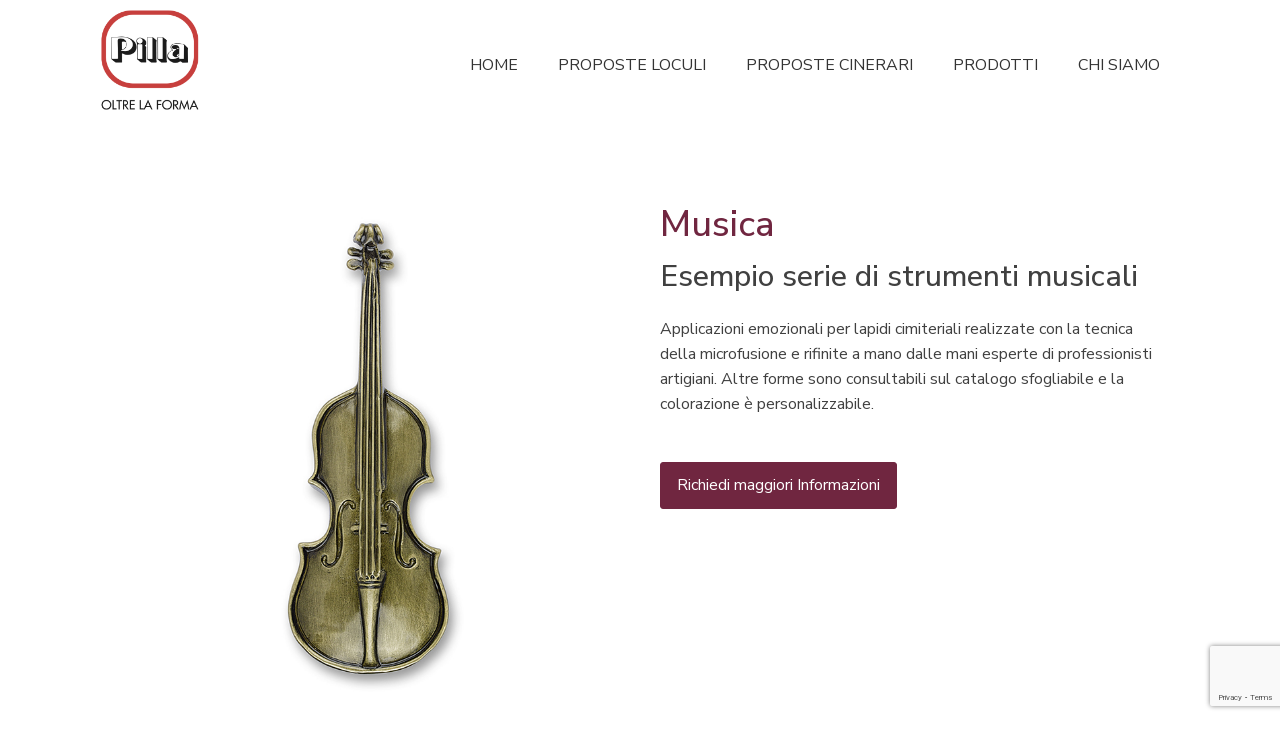

--- FILE ---
content_type: text/html; charset=UTF-8
request_url: https://proposte.pilla.com/prodotti-pilla/musica/
body_size: 5728
content:
<!DOCTYPE html>
<html lang="it-IT" >
<head>
<meta charset="UTF-8">
<meta name="viewport" content="width=device-width, initial-scale=1.0">
<!-- WP_HEAD() START -->
<title>Musica - Proposte Pilla</title>
<link rel="preload" as="style" href="https://fonts.googleapis.com/css?family=Nunito+Sans:100,200,300,400,500,600,700,800,900|Nunito+Sans:100,200,300,400,500,600,700,800,900" >
<link rel="stylesheet" href="https://fonts.googleapis.com/css?family=Nunito+Sans:100,200,300,400,500,600,700,800,900|Nunito+Sans:100,200,300,400,500,600,700,800,900">
<meta name='robots' content='max-image-preview:large' />
<link rel='dns-prefetch' href='//www.google.com' />
<link rel='dns-prefetch' href='//s.w.org' />
<link rel="alternate" type="application/rss+xml" title="Proposte Pilla &raquo; Musica Feed dei commenti" href="https://proposte.pilla.com/prodotti-pilla/musica/feed/" />
<link rel='stylesheet' id='wp-block-library-css'  href='https://proposte.pilla.com/wp-includes/css/dist/block-library/style.min.css?ver=6.0.11' type='text/css' media='all' />
<style id='global-styles-inline-css' type='text/css'>
body{--wp--preset--color--black: #000000;--wp--preset--color--cyan-bluish-gray: #abb8c3;--wp--preset--color--white: #ffffff;--wp--preset--color--pale-pink: #f78da7;--wp--preset--color--vivid-red: #cf2e2e;--wp--preset--color--luminous-vivid-orange: #ff6900;--wp--preset--color--luminous-vivid-amber: #fcb900;--wp--preset--color--light-green-cyan: #7bdcb5;--wp--preset--color--vivid-green-cyan: #00d084;--wp--preset--color--pale-cyan-blue: #8ed1fc;--wp--preset--color--vivid-cyan-blue: #0693e3;--wp--preset--color--vivid-purple: #9b51e0;--wp--preset--gradient--vivid-cyan-blue-to-vivid-purple: linear-gradient(135deg,rgba(6,147,227,1) 0%,rgb(155,81,224) 100%);--wp--preset--gradient--light-green-cyan-to-vivid-green-cyan: linear-gradient(135deg,rgb(122,220,180) 0%,rgb(0,208,130) 100%);--wp--preset--gradient--luminous-vivid-amber-to-luminous-vivid-orange: linear-gradient(135deg,rgba(252,185,0,1) 0%,rgba(255,105,0,1) 100%);--wp--preset--gradient--luminous-vivid-orange-to-vivid-red: linear-gradient(135deg,rgba(255,105,0,1) 0%,rgb(207,46,46) 100%);--wp--preset--gradient--very-light-gray-to-cyan-bluish-gray: linear-gradient(135deg,rgb(238,238,238) 0%,rgb(169,184,195) 100%);--wp--preset--gradient--cool-to-warm-spectrum: linear-gradient(135deg,rgb(74,234,220) 0%,rgb(151,120,209) 20%,rgb(207,42,186) 40%,rgb(238,44,130) 60%,rgb(251,105,98) 80%,rgb(254,248,76) 100%);--wp--preset--gradient--blush-light-purple: linear-gradient(135deg,rgb(255,206,236) 0%,rgb(152,150,240) 100%);--wp--preset--gradient--blush-bordeaux: linear-gradient(135deg,rgb(254,205,165) 0%,rgb(254,45,45) 50%,rgb(107,0,62) 100%);--wp--preset--gradient--luminous-dusk: linear-gradient(135deg,rgb(255,203,112) 0%,rgb(199,81,192) 50%,rgb(65,88,208) 100%);--wp--preset--gradient--pale-ocean: linear-gradient(135deg,rgb(255,245,203) 0%,rgb(182,227,212) 50%,rgb(51,167,181) 100%);--wp--preset--gradient--electric-grass: linear-gradient(135deg,rgb(202,248,128) 0%,rgb(113,206,126) 100%);--wp--preset--gradient--midnight: linear-gradient(135deg,rgb(2,3,129) 0%,rgb(40,116,252) 100%);--wp--preset--duotone--dark-grayscale: url('#wp-duotone-dark-grayscale');--wp--preset--duotone--grayscale: url('#wp-duotone-grayscale');--wp--preset--duotone--purple-yellow: url('#wp-duotone-purple-yellow');--wp--preset--duotone--blue-red: url('#wp-duotone-blue-red');--wp--preset--duotone--midnight: url('#wp-duotone-midnight');--wp--preset--duotone--magenta-yellow: url('#wp-duotone-magenta-yellow');--wp--preset--duotone--purple-green: url('#wp-duotone-purple-green');--wp--preset--duotone--blue-orange: url('#wp-duotone-blue-orange');--wp--preset--font-size--small: 13px;--wp--preset--font-size--medium: 20px;--wp--preset--font-size--large: 36px;--wp--preset--font-size--x-large: 42px;}.has-black-color{color: var(--wp--preset--color--black) !important;}.has-cyan-bluish-gray-color{color: var(--wp--preset--color--cyan-bluish-gray) !important;}.has-white-color{color: var(--wp--preset--color--white) !important;}.has-pale-pink-color{color: var(--wp--preset--color--pale-pink) !important;}.has-vivid-red-color{color: var(--wp--preset--color--vivid-red) !important;}.has-luminous-vivid-orange-color{color: var(--wp--preset--color--luminous-vivid-orange) !important;}.has-luminous-vivid-amber-color{color: var(--wp--preset--color--luminous-vivid-amber) !important;}.has-light-green-cyan-color{color: var(--wp--preset--color--light-green-cyan) !important;}.has-vivid-green-cyan-color{color: var(--wp--preset--color--vivid-green-cyan) !important;}.has-pale-cyan-blue-color{color: var(--wp--preset--color--pale-cyan-blue) !important;}.has-vivid-cyan-blue-color{color: var(--wp--preset--color--vivid-cyan-blue) !important;}.has-vivid-purple-color{color: var(--wp--preset--color--vivid-purple) !important;}.has-black-background-color{background-color: var(--wp--preset--color--black) !important;}.has-cyan-bluish-gray-background-color{background-color: var(--wp--preset--color--cyan-bluish-gray) !important;}.has-white-background-color{background-color: var(--wp--preset--color--white) !important;}.has-pale-pink-background-color{background-color: var(--wp--preset--color--pale-pink) !important;}.has-vivid-red-background-color{background-color: var(--wp--preset--color--vivid-red) !important;}.has-luminous-vivid-orange-background-color{background-color: var(--wp--preset--color--luminous-vivid-orange) !important;}.has-luminous-vivid-amber-background-color{background-color: var(--wp--preset--color--luminous-vivid-amber) !important;}.has-light-green-cyan-background-color{background-color: var(--wp--preset--color--light-green-cyan) !important;}.has-vivid-green-cyan-background-color{background-color: var(--wp--preset--color--vivid-green-cyan) !important;}.has-pale-cyan-blue-background-color{background-color: var(--wp--preset--color--pale-cyan-blue) !important;}.has-vivid-cyan-blue-background-color{background-color: var(--wp--preset--color--vivid-cyan-blue) !important;}.has-vivid-purple-background-color{background-color: var(--wp--preset--color--vivid-purple) !important;}.has-black-border-color{border-color: var(--wp--preset--color--black) !important;}.has-cyan-bluish-gray-border-color{border-color: var(--wp--preset--color--cyan-bluish-gray) !important;}.has-white-border-color{border-color: var(--wp--preset--color--white) !important;}.has-pale-pink-border-color{border-color: var(--wp--preset--color--pale-pink) !important;}.has-vivid-red-border-color{border-color: var(--wp--preset--color--vivid-red) !important;}.has-luminous-vivid-orange-border-color{border-color: var(--wp--preset--color--luminous-vivid-orange) !important;}.has-luminous-vivid-amber-border-color{border-color: var(--wp--preset--color--luminous-vivid-amber) !important;}.has-light-green-cyan-border-color{border-color: var(--wp--preset--color--light-green-cyan) !important;}.has-vivid-green-cyan-border-color{border-color: var(--wp--preset--color--vivid-green-cyan) !important;}.has-pale-cyan-blue-border-color{border-color: var(--wp--preset--color--pale-cyan-blue) !important;}.has-vivid-cyan-blue-border-color{border-color: var(--wp--preset--color--vivid-cyan-blue) !important;}.has-vivid-purple-border-color{border-color: var(--wp--preset--color--vivid-purple) !important;}.has-vivid-cyan-blue-to-vivid-purple-gradient-background{background: var(--wp--preset--gradient--vivid-cyan-blue-to-vivid-purple) !important;}.has-light-green-cyan-to-vivid-green-cyan-gradient-background{background: var(--wp--preset--gradient--light-green-cyan-to-vivid-green-cyan) !important;}.has-luminous-vivid-amber-to-luminous-vivid-orange-gradient-background{background: var(--wp--preset--gradient--luminous-vivid-amber-to-luminous-vivid-orange) !important;}.has-luminous-vivid-orange-to-vivid-red-gradient-background{background: var(--wp--preset--gradient--luminous-vivid-orange-to-vivid-red) !important;}.has-very-light-gray-to-cyan-bluish-gray-gradient-background{background: var(--wp--preset--gradient--very-light-gray-to-cyan-bluish-gray) !important;}.has-cool-to-warm-spectrum-gradient-background{background: var(--wp--preset--gradient--cool-to-warm-spectrum) !important;}.has-blush-light-purple-gradient-background{background: var(--wp--preset--gradient--blush-light-purple) !important;}.has-blush-bordeaux-gradient-background{background: var(--wp--preset--gradient--blush-bordeaux) !important;}.has-luminous-dusk-gradient-background{background: var(--wp--preset--gradient--luminous-dusk) !important;}.has-pale-ocean-gradient-background{background: var(--wp--preset--gradient--pale-ocean) !important;}.has-electric-grass-gradient-background{background: var(--wp--preset--gradient--electric-grass) !important;}.has-midnight-gradient-background{background: var(--wp--preset--gradient--midnight) !important;}.has-small-font-size{font-size: var(--wp--preset--font-size--small) !important;}.has-medium-font-size{font-size: var(--wp--preset--font-size--medium) !important;}.has-large-font-size{font-size: var(--wp--preset--font-size--large) !important;}.has-x-large-font-size{font-size: var(--wp--preset--font-size--x-large) !important;}
</style>
<link rel='stylesheet' id='contact-form-7-css'  href='https://proposte.pilla.com/wp-content/plugins/contact-form-7/includes/css/styles.css?ver=5.6.3' type='text/css' media='all' />
<link rel='stylesheet' id='oxygen-css'  href='https://proposte.pilla.com/wp-content/plugins/oxygen/component-framework/oxygen.css?ver=4.0.4' type='text/css' media='all' />
<script type='text/javascript' src='https://proposte.pilla.com/wp-includes/js/jquery/jquery.min.js?ver=3.6.0' id='jquery-core-js'></script>
<link rel="https://api.w.org/" href="https://proposte.pilla.com/wp-json/" /><link rel="EditURI" type="application/rsd+xml" title="RSD" href="https://proposte.pilla.com/xmlrpc.php?rsd" />
<link rel="wlwmanifest" type="application/wlwmanifest+xml" href="https://proposte.pilla.com/wp-includes/wlwmanifest.xml" /> 
<meta name="generator" content="WordPress 6.0.11" />
<link rel="canonical" href="https://proposte.pilla.com/prodotti-pilla/musica/" />
<link rel='shortlink' href='https://proposte.pilla.com/?p=721' />
<link rel="alternate" type="application/json+oembed" href="https://proposte.pilla.com/wp-json/oembed/1.0/embed?url=https%3A%2F%2Fproposte.pilla.com%2Fprodotti-pilla%2Fmusica%2F" />
<link rel="alternate" type="text/xml+oembed" href="https://proposte.pilla.com/wp-json/oembed/1.0/embed?url=https%3A%2F%2Fproposte.pilla.com%2Fprodotti-pilla%2Fmusica%2F&#038;format=xml" />
<!-- Global site tag (gtag.js) - Google Analytics -->
<script async src="https://www.googletagmanager.com/gtag/js?id=UA-177406762-1"></script>
<script>
  window.dataLayer = window.dataLayer || [];
  function gtag(){dataLayer.push(arguments);}
  gtag('js', new Date());

  gtag('config', 'UA-177406762-1');
</script><link rel='stylesheet' id='oxygen-cache-9-css'  href='//proposte.pilla.com/wp-content/uploads/oxygen/css/9.css?cache=1665648369&#038;ver=6.0.11' type='text/css' media='all' />
<link rel='stylesheet' id='oxygen-cache-103-css'  href='//proposte.pilla.com/wp-content/uploads/oxygen/css/103.css?cache=1665648368&#038;ver=6.0.11' type='text/css' media='all' />
<link rel='stylesheet' id='oxygen-universal-styles-css'  href='//proposte.pilla.com/wp-content/uploads/oxygen/css/universal.css?cache=1665648366&#038;ver=6.0.11' type='text/css' media='all' />
<!-- END OF WP_HEAD() -->
</head>
<body class="prodotti-template-default single single-prodotti postid-721  wp-embed-responsive oxygen-body" >

<svg xmlns="http://www.w3.org/2000/svg" viewBox="0 0 0 0" width="0" height="0" focusable="false" role="none" style="visibility: hidden; position: absolute; left: -9999px; overflow: hidden;" ><defs><filter id="wp-duotone-dark-grayscale"><feColorMatrix color-interpolation-filters="sRGB" type="matrix" values=" .299 .587 .114 0 0 .299 .587 .114 0 0 .299 .587 .114 0 0 .299 .587 .114 0 0 " /><feComponentTransfer color-interpolation-filters="sRGB" ><feFuncR type="table" tableValues="0 0.49803921568627" /><feFuncG type="table" tableValues="0 0.49803921568627" /><feFuncB type="table" tableValues="0 0.49803921568627" /><feFuncA type="table" tableValues="1 1" /></feComponentTransfer><feComposite in2="SourceGraphic" operator="in" /></filter></defs></svg><svg xmlns="http://www.w3.org/2000/svg" viewBox="0 0 0 0" width="0" height="0" focusable="false" role="none" style="visibility: hidden; position: absolute; left: -9999px; overflow: hidden;" ><defs><filter id="wp-duotone-grayscale"><feColorMatrix color-interpolation-filters="sRGB" type="matrix" values=" .299 .587 .114 0 0 .299 .587 .114 0 0 .299 .587 .114 0 0 .299 .587 .114 0 0 " /><feComponentTransfer color-interpolation-filters="sRGB" ><feFuncR type="table" tableValues="0 1" /><feFuncG type="table" tableValues="0 1" /><feFuncB type="table" tableValues="0 1" /><feFuncA type="table" tableValues="1 1" /></feComponentTransfer><feComposite in2="SourceGraphic" operator="in" /></filter></defs></svg><svg xmlns="http://www.w3.org/2000/svg" viewBox="0 0 0 0" width="0" height="0" focusable="false" role="none" style="visibility: hidden; position: absolute; left: -9999px; overflow: hidden;" ><defs><filter id="wp-duotone-purple-yellow"><feColorMatrix color-interpolation-filters="sRGB" type="matrix" values=" .299 .587 .114 0 0 .299 .587 .114 0 0 .299 .587 .114 0 0 .299 .587 .114 0 0 " /><feComponentTransfer color-interpolation-filters="sRGB" ><feFuncR type="table" tableValues="0.54901960784314 0.98823529411765" /><feFuncG type="table" tableValues="0 1" /><feFuncB type="table" tableValues="0.71764705882353 0.25490196078431" /><feFuncA type="table" tableValues="1 1" /></feComponentTransfer><feComposite in2="SourceGraphic" operator="in" /></filter></defs></svg><svg xmlns="http://www.w3.org/2000/svg" viewBox="0 0 0 0" width="0" height="0" focusable="false" role="none" style="visibility: hidden; position: absolute; left: -9999px; overflow: hidden;" ><defs><filter id="wp-duotone-blue-red"><feColorMatrix color-interpolation-filters="sRGB" type="matrix" values=" .299 .587 .114 0 0 .299 .587 .114 0 0 .299 .587 .114 0 0 .299 .587 .114 0 0 " /><feComponentTransfer color-interpolation-filters="sRGB" ><feFuncR type="table" tableValues="0 1" /><feFuncG type="table" tableValues="0 0.27843137254902" /><feFuncB type="table" tableValues="0.5921568627451 0.27843137254902" /><feFuncA type="table" tableValues="1 1" /></feComponentTransfer><feComposite in2="SourceGraphic" operator="in" /></filter></defs></svg><svg xmlns="http://www.w3.org/2000/svg" viewBox="0 0 0 0" width="0" height="0" focusable="false" role="none" style="visibility: hidden; position: absolute; left: -9999px; overflow: hidden;" ><defs><filter id="wp-duotone-midnight"><feColorMatrix color-interpolation-filters="sRGB" type="matrix" values=" .299 .587 .114 0 0 .299 .587 .114 0 0 .299 .587 .114 0 0 .299 .587 .114 0 0 " /><feComponentTransfer color-interpolation-filters="sRGB" ><feFuncR type="table" tableValues="0 0" /><feFuncG type="table" tableValues="0 0.64705882352941" /><feFuncB type="table" tableValues="0 1" /><feFuncA type="table" tableValues="1 1" /></feComponentTransfer><feComposite in2="SourceGraphic" operator="in" /></filter></defs></svg><svg xmlns="http://www.w3.org/2000/svg" viewBox="0 0 0 0" width="0" height="0" focusable="false" role="none" style="visibility: hidden; position: absolute; left: -9999px; overflow: hidden;" ><defs><filter id="wp-duotone-magenta-yellow"><feColorMatrix color-interpolation-filters="sRGB" type="matrix" values=" .299 .587 .114 0 0 .299 .587 .114 0 0 .299 .587 .114 0 0 .299 .587 .114 0 0 " /><feComponentTransfer color-interpolation-filters="sRGB" ><feFuncR type="table" tableValues="0.78039215686275 1" /><feFuncG type="table" tableValues="0 0.94901960784314" /><feFuncB type="table" tableValues="0.35294117647059 0.47058823529412" /><feFuncA type="table" tableValues="1 1" /></feComponentTransfer><feComposite in2="SourceGraphic" operator="in" /></filter></defs></svg><svg xmlns="http://www.w3.org/2000/svg" viewBox="0 0 0 0" width="0" height="0" focusable="false" role="none" style="visibility: hidden; position: absolute; left: -9999px; overflow: hidden;" ><defs><filter id="wp-duotone-purple-green"><feColorMatrix color-interpolation-filters="sRGB" type="matrix" values=" .299 .587 .114 0 0 .299 .587 .114 0 0 .299 .587 .114 0 0 .299 .587 .114 0 0 " /><feComponentTransfer color-interpolation-filters="sRGB" ><feFuncR type="table" tableValues="0.65098039215686 0.40392156862745" /><feFuncG type="table" tableValues="0 1" /><feFuncB type="table" tableValues="0.44705882352941 0.4" /><feFuncA type="table" tableValues="1 1" /></feComponentTransfer><feComposite in2="SourceGraphic" operator="in" /></filter></defs></svg><svg xmlns="http://www.w3.org/2000/svg" viewBox="0 0 0 0" width="0" height="0" focusable="false" role="none" style="visibility: hidden; position: absolute; left: -9999px; overflow: hidden;" ><defs><filter id="wp-duotone-blue-orange"><feColorMatrix color-interpolation-filters="sRGB" type="matrix" values=" .299 .587 .114 0 0 .299 .587 .114 0 0 .299 .587 .114 0 0 .299 .587 .114 0 0 " /><feComponentTransfer color-interpolation-filters="sRGB" ><feFuncR type="table" tableValues="0.098039215686275 1" /><feFuncG type="table" tableValues="0 0.66274509803922" /><feFuncB type="table" tableValues="0.84705882352941 0.41960784313725" /><feFuncA type="table" tableValues="1 1" /></feComponentTransfer><feComposite in2="SourceGraphic" operator="in" /></filter></defs></svg>


						<section id="section-1-9" class=" ct-section" ><div class="ct-section-inner-wrap"><div id="div_block-33-9" class="ct-div-block" ><div id="div_block-34-9" class="ct-div-block" ><a id="link-35-9" class="ct-link" href="https://proposte.pilla.com/" target="_self"  ><img  id="image-36-9" alt="" src="https://proposte.pilla.com/wp-content/uploads/2020/05/PILLA_logo_OK.png" class="ct-image"/></a></div><div id="div_block-37-9" class="ct-div-block" ><nav id="_nav_menu-38-9" class="oxy-nav-menu oxy-nav-menu-dropdowns oxy-nav-menu-dropdown-arrow" ><div class='oxy-menu-toggle'><div class='oxy-nav-menu-hamburger-wrap'><div class='oxy-nav-menu-hamburger'><div class='oxy-nav-menu-hamburger-line'></div><div class='oxy-nav-menu-hamburger-line'></div><div class='oxy-nav-menu-hamburger-line'></div></div></div></div><div class="menu-principale-container"><ul id="menu-principale" class="oxy-nav-menu-list"><li id="menu-item-60" class="menu-item menu-item-type-post_type menu-item-object-page menu-item-home menu-item-60"><a href="https://proposte.pilla.com/">Home</a></li>
<li id="menu-item-61" class="menu-item menu-item-type-custom menu-item-object-custom menu-item-61"><a href="https://proposte.pilla.com/tipologia/loculi/">Proposte Loculi</a></li>
<li id="menu-item-293" class="menu-item menu-item-type-custom menu-item-object-custom menu-item-293"><a href="https://proposte.pilla.com/tipologia/cinerari/">Proposte Cinerari</a></li>
<li id="menu-item-112" class="menu-item menu-item-type-post_type menu-item-object-page menu-item-112"><a href="https://proposte.pilla.com/prodotti-pilla-proposte/">Prodotti</a></li>
<li id="menu-item-182" class="menu-item menu-item-type-post_type menu-item-object-page menu-item-182"><a href="https://proposte.pilla.com/chi-siamo/">Chi siamo</a></li>
</ul></div></nav></div></div></div></section><section id="section-2-103" class=" ct-section" ><div class="ct-section-inner-wrap"><div id="new_columns-6-103" class="ct-new-columns" ><div id="div_block-7-103" class="ct-div-block" ><img  id="image-9-103" alt="" src="https://proposte.pilla.com/wp-content/uploads/2020/07/1908.jpg" class="ct-image"/></div><div id="div_block-8-103" class="ct-div-block" ><h1 id="headline-3-103" class="ct-headline"><span id="span-4-103" class="ct-span" >Musica</span></h1><div id="text_block-10-103" class="ct-text-block" ><span id="span-11-103" class="ct-span oxy-stock-content-styles" ><h2>Esempio serie di strumenti musicali</h2>
<p>Applicazioni emozionali per lapidi cimiteriali realizzate con la tecnica della microfusione e rifinite a mano dalle mani esperte di professionisti artigiani. Altre forme sono consultabili sul catalogo sfogliabile e la colorazione è personalizzabile.</p>
</span></div><a id="link_button-13-103" class="ct-link-button" href="#section-29-103" target="_self"  >Richiedi maggiori Informazioni</a></div></div></div></section><section id="section-36-103" class=" ct-section" ><div class="ct-section-inner-wrap"><div id="new_columns-37-103" class="ct-new-columns" ><div id="div_block-38-103" class="ct-div-block" ><h2 id="headline-39-103" class="ct-headline">I prodotti Pilla</h2><div id="text_block-40-103" class="ct-text-block" >Le nostre Proposte per Loculi e Cinerari sono solo un esempio degli abbinamenti possibili con i prodotti del catalogo Pilla. Oggetti dal gusto classico e senza tempo. Per creare combinazioni uniche, in base ai gusti e alle esigenze dei nostri clienti. Un catalogo ricco di ispirazioni e possibili abbinamenti, che consente di scegliere gli elementi adatti.<br><br>Immagini sacre e non, fiori, vasi e fioriere, croci, cornici, lampade, targhe e scritte. Ogni categoria di prodotto offre un'ampia possibilità di scelta in quanto a dimensioni, formati, stili e colorazioni.&nbsp;&nbsp;<br></div><a id="link_button-41-103" class="ct-link-button" href="http://files.pilla.com/CATALOGHI/2019/PILLA%20FIN%20PILLA/301/" target="_blank"  >Scopri tutti i prodotti</a></div><div id="div_block-42-103" class="ct-div-block" ><h2 id="headline-43-103" class="ct-headline">Catalogo 2019</h2><img  id="image-44-103" alt="" src="https://proposte.pilla.com/wp-content/uploads/2020/05/catalogo19.jpg" class="ct-image"/></div></div></div></section><section id="section-29-103" class=" ct-section" ><div class="ct-section-inner-wrap"><div id="new_columns-30-103" class="ct-new-columns" ><div id="div_block-31-103" class="ct-div-block" ><h3 id="headline-32-103" class="ct-headline">Contattaci per maggiori informazioni</h3><div id="_rich_text-33-103" class="oxy-rich-text" ><p>Dal 1935 i nostri clienti ci scelgono perché Pilla garantisce:</p><ul><li>il giusto connubio tra design e qualità della realizzazione a mano</li><li>un gusto classico e senza tempo, che ha fissato lo standard nel mondo dell'arte funeraria</li><li>unione tra soluzione tecnologicamente avanzate e tecniche artigiane antiche</li></ul></div></div><div id="div_block-34-103" class="ct-div-block" ><div id="shortcode-35-103" class="ct-shortcode" ><div role="form" class="wpcf7" id="wpcf7-f295-o1" lang="it-IT" dir="ltr">
<div class="screen-reader-response"><p role="status" aria-live="polite" aria-atomic="true"></p> <ul></ul></div>
<form action="/prodotti-pilla/musica/#wpcf7-f295-o1" method="post" class="wpcf7-form init" novalidate="novalidate" data-status="init">
<div style="display: none;">
<input type="hidden" name="_wpcf7" value="295" />
<input type="hidden" name="_wpcf7_version" value="5.6.3" />
<input type="hidden" name="_wpcf7_locale" value="it_IT" />
<input type="hidden" name="_wpcf7_unit_tag" value="wpcf7-f295-o1" />
<input type="hidden" name="_wpcf7_container_post" value="0" />
<input type="hidden" name="_wpcf7_posted_data_hash" value="" />
<input type="hidden" name="_wpcf7_recaptcha_response" value="" />
</div>
<p>Il tuo nome*<br />
    <span class="wpcf7-form-control-wrap" data-name="your-name"><input type="text" name="your-name" value="" size="40" class="wpcf7-form-control wpcf7-text wpcf7-validates-as-required" aria-required="true" aria-invalid="false" placeholder="Nome" /></span></p>
<p>La tua email*<br />
    <span class="wpcf7-form-control-wrap" data-name="your-email"><input type="email" name="your-email" value="" size="40" class="wpcf7-form-control wpcf7-text wpcf7-email wpcf7-validates-as-required wpcf7-validates-as-email" aria-required="true" aria-invalid="false" placeholder="email" /></span></p>
<p>Il tuo messaggio<br />
    <span class="wpcf7-form-control-wrap" data-name="your-message"><textarea name="your-message" cols="40" rows="10" class="wpcf7-form-control wpcf7-textarea" aria-invalid="false" placeholder="Messaggio"></textarea></span></p>
<p><a href="https://www.pilla.com/privacy/" target="_blank" style="color:#702640;">Rispettiamo la tua privacy</a></p>
<p><input type="submit" value="Invia" class="wpcf7-form-control has-spinner wpcf7-submit" /></p>
<div class="wpcf7-response-output" aria-hidden="true"></div></form></div></div></div></div></div></section><section id="section-9-9" class=" ct-section" ><div class="ct-section-inner-wrap"><div id="new_columns-10-9" class="ct-new-columns" ><div id="div_block-11-9" class="ct-div-block" ><h4 id="headline-14-9" class="ct-headline">Pilla Srl</h4><div id="text_block-16-9" class="ct-text-block" >Via S. Lorenzo n.8, 36010 Carrè (Vi)<br>Tel. +39 0445 890200<br>mail. info@pilla.com<br></div></div><div id="div_block-12-9" class="ct-div-block" ><h4 id="headline-22-9" class="ct-headline">Link a Pilla</h4><div id="text_block-24-9" class="ct-text-block" ><a href="https://www.pilla.com/">Sito istituzionale</a><br><a href="http://ordini.pilla.com/login.php">Area Riservata</a><br><a href="https://www.pilla.com/i-software/">Sofware</a><br></div></div><div id="div_block-13-9" class="ct-div-block" ><h4 id="headline-28-9" class="ct-headline">Legal</h4><div id="text_block-31-9" class="ct-text-block" >© 2019 PILLA - Oltre la Forma. All Rights Reserved. P.IVA 00232150243<br><a href="https://www.pilla.com/privacy/">Privacy </a>| <a href="https://www.pilla.com/cookies-policy/">Cookies Policy</a></div></div></div></div></section>	<!-- WP_FOOTER -->

		<script type="text/javascript">
			jQuery(document).ready(function() {
				jQuery('body').on('click', '.oxy-menu-toggle', function() {
					jQuery(this).parent('.oxy-nav-menu').toggleClass('oxy-nav-menu-open');
					jQuery('body').toggleClass('oxy-nav-menu-prevent-overflow');
					jQuery('html').toggleClass('oxy-nav-menu-prevent-overflow');
				});
				var selector = '.oxy-nav-menu-open .menu-item a[href*="#"]';
				jQuery('body').on('click', selector, function(){
					jQuery('.oxy-nav-menu-open').removeClass('oxy-nav-menu-open');
					jQuery('body').removeClass('oxy-nav-menu-prevent-overflow');
					jQuery('html').removeClass('oxy-nav-menu-prevent-overflow');
					jQuery(this).click();
				});
			});
		</script>

	<script type='text/javascript' src='https://proposte.pilla.com/wp-content/plugins/contact-form-7/includes/swv/js/index.js?ver=5.6.3' id='swv-js'></script>
<script type='text/javascript' id='contact-form-7-js-extra'>
/* <![CDATA[ */
var wpcf7 = {"api":{"root":"https:\/\/proposte.pilla.com\/wp-json\/","namespace":"contact-form-7\/v1"}};
/* ]]> */
</script>
<script type='text/javascript' src='https://proposte.pilla.com/wp-content/plugins/contact-form-7/includes/js/index.js?ver=5.6.3' id='contact-form-7-js'></script>
<script type='text/javascript' src='https://www.google.com/recaptcha/api.js?render=6LfLnbgZAAAAAMkZJj3EeZTBjiaz559n77Vzo7Nz&#038;ver=3.0' id='google-recaptcha-js'></script>
<script type='text/javascript' src='https://proposte.pilla.com/wp-includes/js/dist/vendor/regenerator-runtime.min.js?ver=0.13.9' id='regenerator-runtime-js'></script>
<script type='text/javascript' src='https://proposte.pilla.com/wp-includes/js/dist/vendor/wp-polyfill.min.js?ver=3.15.0' id='wp-polyfill-js'></script>
<script type='text/javascript' id='wpcf7-recaptcha-js-extra'>
/* <![CDATA[ */
var wpcf7_recaptcha = {"sitekey":"6LfLnbgZAAAAAMkZJj3EeZTBjiaz559n77Vzo7Nz","actions":{"homepage":"homepage","contactform":"contactform"}};
/* ]]> */
</script>
<script type='text/javascript' src='https://proposte.pilla.com/wp-content/plugins/contact-form-7/modules/recaptcha/index.js?ver=5.6.3' id='wpcf7-recaptcha-js'></script>
<script type="text/javascript" id="ct-footer-js"></script><!-- /WP_FOOTER --> 
</body>
</html>


--- FILE ---
content_type: text/html; charset=utf-8
request_url: https://www.google.com/recaptcha/api2/anchor?ar=1&k=6LfLnbgZAAAAAMkZJj3EeZTBjiaz559n77Vzo7Nz&co=aHR0cHM6Ly9wcm9wb3N0ZS5waWxsYS5jb206NDQz&hl=en&v=PoyoqOPhxBO7pBk68S4YbpHZ&size=invisible&anchor-ms=20000&execute-ms=30000&cb=hllsgpic1ts5
body_size: 48749
content:
<!DOCTYPE HTML><html dir="ltr" lang="en"><head><meta http-equiv="Content-Type" content="text/html; charset=UTF-8">
<meta http-equiv="X-UA-Compatible" content="IE=edge">
<title>reCAPTCHA</title>
<style type="text/css">
/* cyrillic-ext */
@font-face {
  font-family: 'Roboto';
  font-style: normal;
  font-weight: 400;
  font-stretch: 100%;
  src: url(//fonts.gstatic.com/s/roboto/v48/KFO7CnqEu92Fr1ME7kSn66aGLdTylUAMa3GUBHMdazTgWw.woff2) format('woff2');
  unicode-range: U+0460-052F, U+1C80-1C8A, U+20B4, U+2DE0-2DFF, U+A640-A69F, U+FE2E-FE2F;
}
/* cyrillic */
@font-face {
  font-family: 'Roboto';
  font-style: normal;
  font-weight: 400;
  font-stretch: 100%;
  src: url(//fonts.gstatic.com/s/roboto/v48/KFO7CnqEu92Fr1ME7kSn66aGLdTylUAMa3iUBHMdazTgWw.woff2) format('woff2');
  unicode-range: U+0301, U+0400-045F, U+0490-0491, U+04B0-04B1, U+2116;
}
/* greek-ext */
@font-face {
  font-family: 'Roboto';
  font-style: normal;
  font-weight: 400;
  font-stretch: 100%;
  src: url(//fonts.gstatic.com/s/roboto/v48/KFO7CnqEu92Fr1ME7kSn66aGLdTylUAMa3CUBHMdazTgWw.woff2) format('woff2');
  unicode-range: U+1F00-1FFF;
}
/* greek */
@font-face {
  font-family: 'Roboto';
  font-style: normal;
  font-weight: 400;
  font-stretch: 100%;
  src: url(//fonts.gstatic.com/s/roboto/v48/KFO7CnqEu92Fr1ME7kSn66aGLdTylUAMa3-UBHMdazTgWw.woff2) format('woff2');
  unicode-range: U+0370-0377, U+037A-037F, U+0384-038A, U+038C, U+038E-03A1, U+03A3-03FF;
}
/* math */
@font-face {
  font-family: 'Roboto';
  font-style: normal;
  font-weight: 400;
  font-stretch: 100%;
  src: url(//fonts.gstatic.com/s/roboto/v48/KFO7CnqEu92Fr1ME7kSn66aGLdTylUAMawCUBHMdazTgWw.woff2) format('woff2');
  unicode-range: U+0302-0303, U+0305, U+0307-0308, U+0310, U+0312, U+0315, U+031A, U+0326-0327, U+032C, U+032F-0330, U+0332-0333, U+0338, U+033A, U+0346, U+034D, U+0391-03A1, U+03A3-03A9, U+03B1-03C9, U+03D1, U+03D5-03D6, U+03F0-03F1, U+03F4-03F5, U+2016-2017, U+2034-2038, U+203C, U+2040, U+2043, U+2047, U+2050, U+2057, U+205F, U+2070-2071, U+2074-208E, U+2090-209C, U+20D0-20DC, U+20E1, U+20E5-20EF, U+2100-2112, U+2114-2115, U+2117-2121, U+2123-214F, U+2190, U+2192, U+2194-21AE, U+21B0-21E5, U+21F1-21F2, U+21F4-2211, U+2213-2214, U+2216-22FF, U+2308-230B, U+2310, U+2319, U+231C-2321, U+2336-237A, U+237C, U+2395, U+239B-23B7, U+23D0, U+23DC-23E1, U+2474-2475, U+25AF, U+25B3, U+25B7, U+25BD, U+25C1, U+25CA, U+25CC, U+25FB, U+266D-266F, U+27C0-27FF, U+2900-2AFF, U+2B0E-2B11, U+2B30-2B4C, U+2BFE, U+3030, U+FF5B, U+FF5D, U+1D400-1D7FF, U+1EE00-1EEFF;
}
/* symbols */
@font-face {
  font-family: 'Roboto';
  font-style: normal;
  font-weight: 400;
  font-stretch: 100%;
  src: url(//fonts.gstatic.com/s/roboto/v48/KFO7CnqEu92Fr1ME7kSn66aGLdTylUAMaxKUBHMdazTgWw.woff2) format('woff2');
  unicode-range: U+0001-000C, U+000E-001F, U+007F-009F, U+20DD-20E0, U+20E2-20E4, U+2150-218F, U+2190, U+2192, U+2194-2199, U+21AF, U+21E6-21F0, U+21F3, U+2218-2219, U+2299, U+22C4-22C6, U+2300-243F, U+2440-244A, U+2460-24FF, U+25A0-27BF, U+2800-28FF, U+2921-2922, U+2981, U+29BF, U+29EB, U+2B00-2BFF, U+4DC0-4DFF, U+FFF9-FFFB, U+10140-1018E, U+10190-1019C, U+101A0, U+101D0-101FD, U+102E0-102FB, U+10E60-10E7E, U+1D2C0-1D2D3, U+1D2E0-1D37F, U+1F000-1F0FF, U+1F100-1F1AD, U+1F1E6-1F1FF, U+1F30D-1F30F, U+1F315, U+1F31C, U+1F31E, U+1F320-1F32C, U+1F336, U+1F378, U+1F37D, U+1F382, U+1F393-1F39F, U+1F3A7-1F3A8, U+1F3AC-1F3AF, U+1F3C2, U+1F3C4-1F3C6, U+1F3CA-1F3CE, U+1F3D4-1F3E0, U+1F3ED, U+1F3F1-1F3F3, U+1F3F5-1F3F7, U+1F408, U+1F415, U+1F41F, U+1F426, U+1F43F, U+1F441-1F442, U+1F444, U+1F446-1F449, U+1F44C-1F44E, U+1F453, U+1F46A, U+1F47D, U+1F4A3, U+1F4B0, U+1F4B3, U+1F4B9, U+1F4BB, U+1F4BF, U+1F4C8-1F4CB, U+1F4D6, U+1F4DA, U+1F4DF, U+1F4E3-1F4E6, U+1F4EA-1F4ED, U+1F4F7, U+1F4F9-1F4FB, U+1F4FD-1F4FE, U+1F503, U+1F507-1F50B, U+1F50D, U+1F512-1F513, U+1F53E-1F54A, U+1F54F-1F5FA, U+1F610, U+1F650-1F67F, U+1F687, U+1F68D, U+1F691, U+1F694, U+1F698, U+1F6AD, U+1F6B2, U+1F6B9-1F6BA, U+1F6BC, U+1F6C6-1F6CF, U+1F6D3-1F6D7, U+1F6E0-1F6EA, U+1F6F0-1F6F3, U+1F6F7-1F6FC, U+1F700-1F7FF, U+1F800-1F80B, U+1F810-1F847, U+1F850-1F859, U+1F860-1F887, U+1F890-1F8AD, U+1F8B0-1F8BB, U+1F8C0-1F8C1, U+1F900-1F90B, U+1F93B, U+1F946, U+1F984, U+1F996, U+1F9E9, U+1FA00-1FA6F, U+1FA70-1FA7C, U+1FA80-1FA89, U+1FA8F-1FAC6, U+1FACE-1FADC, U+1FADF-1FAE9, U+1FAF0-1FAF8, U+1FB00-1FBFF;
}
/* vietnamese */
@font-face {
  font-family: 'Roboto';
  font-style: normal;
  font-weight: 400;
  font-stretch: 100%;
  src: url(//fonts.gstatic.com/s/roboto/v48/KFO7CnqEu92Fr1ME7kSn66aGLdTylUAMa3OUBHMdazTgWw.woff2) format('woff2');
  unicode-range: U+0102-0103, U+0110-0111, U+0128-0129, U+0168-0169, U+01A0-01A1, U+01AF-01B0, U+0300-0301, U+0303-0304, U+0308-0309, U+0323, U+0329, U+1EA0-1EF9, U+20AB;
}
/* latin-ext */
@font-face {
  font-family: 'Roboto';
  font-style: normal;
  font-weight: 400;
  font-stretch: 100%;
  src: url(//fonts.gstatic.com/s/roboto/v48/KFO7CnqEu92Fr1ME7kSn66aGLdTylUAMa3KUBHMdazTgWw.woff2) format('woff2');
  unicode-range: U+0100-02BA, U+02BD-02C5, U+02C7-02CC, U+02CE-02D7, U+02DD-02FF, U+0304, U+0308, U+0329, U+1D00-1DBF, U+1E00-1E9F, U+1EF2-1EFF, U+2020, U+20A0-20AB, U+20AD-20C0, U+2113, U+2C60-2C7F, U+A720-A7FF;
}
/* latin */
@font-face {
  font-family: 'Roboto';
  font-style: normal;
  font-weight: 400;
  font-stretch: 100%;
  src: url(//fonts.gstatic.com/s/roboto/v48/KFO7CnqEu92Fr1ME7kSn66aGLdTylUAMa3yUBHMdazQ.woff2) format('woff2');
  unicode-range: U+0000-00FF, U+0131, U+0152-0153, U+02BB-02BC, U+02C6, U+02DA, U+02DC, U+0304, U+0308, U+0329, U+2000-206F, U+20AC, U+2122, U+2191, U+2193, U+2212, U+2215, U+FEFF, U+FFFD;
}
/* cyrillic-ext */
@font-face {
  font-family: 'Roboto';
  font-style: normal;
  font-weight: 500;
  font-stretch: 100%;
  src: url(//fonts.gstatic.com/s/roboto/v48/KFO7CnqEu92Fr1ME7kSn66aGLdTylUAMa3GUBHMdazTgWw.woff2) format('woff2');
  unicode-range: U+0460-052F, U+1C80-1C8A, U+20B4, U+2DE0-2DFF, U+A640-A69F, U+FE2E-FE2F;
}
/* cyrillic */
@font-face {
  font-family: 'Roboto';
  font-style: normal;
  font-weight: 500;
  font-stretch: 100%;
  src: url(//fonts.gstatic.com/s/roboto/v48/KFO7CnqEu92Fr1ME7kSn66aGLdTylUAMa3iUBHMdazTgWw.woff2) format('woff2');
  unicode-range: U+0301, U+0400-045F, U+0490-0491, U+04B0-04B1, U+2116;
}
/* greek-ext */
@font-face {
  font-family: 'Roboto';
  font-style: normal;
  font-weight: 500;
  font-stretch: 100%;
  src: url(//fonts.gstatic.com/s/roboto/v48/KFO7CnqEu92Fr1ME7kSn66aGLdTylUAMa3CUBHMdazTgWw.woff2) format('woff2');
  unicode-range: U+1F00-1FFF;
}
/* greek */
@font-face {
  font-family: 'Roboto';
  font-style: normal;
  font-weight: 500;
  font-stretch: 100%;
  src: url(//fonts.gstatic.com/s/roboto/v48/KFO7CnqEu92Fr1ME7kSn66aGLdTylUAMa3-UBHMdazTgWw.woff2) format('woff2');
  unicode-range: U+0370-0377, U+037A-037F, U+0384-038A, U+038C, U+038E-03A1, U+03A3-03FF;
}
/* math */
@font-face {
  font-family: 'Roboto';
  font-style: normal;
  font-weight: 500;
  font-stretch: 100%;
  src: url(//fonts.gstatic.com/s/roboto/v48/KFO7CnqEu92Fr1ME7kSn66aGLdTylUAMawCUBHMdazTgWw.woff2) format('woff2');
  unicode-range: U+0302-0303, U+0305, U+0307-0308, U+0310, U+0312, U+0315, U+031A, U+0326-0327, U+032C, U+032F-0330, U+0332-0333, U+0338, U+033A, U+0346, U+034D, U+0391-03A1, U+03A3-03A9, U+03B1-03C9, U+03D1, U+03D5-03D6, U+03F0-03F1, U+03F4-03F5, U+2016-2017, U+2034-2038, U+203C, U+2040, U+2043, U+2047, U+2050, U+2057, U+205F, U+2070-2071, U+2074-208E, U+2090-209C, U+20D0-20DC, U+20E1, U+20E5-20EF, U+2100-2112, U+2114-2115, U+2117-2121, U+2123-214F, U+2190, U+2192, U+2194-21AE, U+21B0-21E5, U+21F1-21F2, U+21F4-2211, U+2213-2214, U+2216-22FF, U+2308-230B, U+2310, U+2319, U+231C-2321, U+2336-237A, U+237C, U+2395, U+239B-23B7, U+23D0, U+23DC-23E1, U+2474-2475, U+25AF, U+25B3, U+25B7, U+25BD, U+25C1, U+25CA, U+25CC, U+25FB, U+266D-266F, U+27C0-27FF, U+2900-2AFF, U+2B0E-2B11, U+2B30-2B4C, U+2BFE, U+3030, U+FF5B, U+FF5D, U+1D400-1D7FF, U+1EE00-1EEFF;
}
/* symbols */
@font-face {
  font-family: 'Roboto';
  font-style: normal;
  font-weight: 500;
  font-stretch: 100%;
  src: url(//fonts.gstatic.com/s/roboto/v48/KFO7CnqEu92Fr1ME7kSn66aGLdTylUAMaxKUBHMdazTgWw.woff2) format('woff2');
  unicode-range: U+0001-000C, U+000E-001F, U+007F-009F, U+20DD-20E0, U+20E2-20E4, U+2150-218F, U+2190, U+2192, U+2194-2199, U+21AF, U+21E6-21F0, U+21F3, U+2218-2219, U+2299, U+22C4-22C6, U+2300-243F, U+2440-244A, U+2460-24FF, U+25A0-27BF, U+2800-28FF, U+2921-2922, U+2981, U+29BF, U+29EB, U+2B00-2BFF, U+4DC0-4DFF, U+FFF9-FFFB, U+10140-1018E, U+10190-1019C, U+101A0, U+101D0-101FD, U+102E0-102FB, U+10E60-10E7E, U+1D2C0-1D2D3, U+1D2E0-1D37F, U+1F000-1F0FF, U+1F100-1F1AD, U+1F1E6-1F1FF, U+1F30D-1F30F, U+1F315, U+1F31C, U+1F31E, U+1F320-1F32C, U+1F336, U+1F378, U+1F37D, U+1F382, U+1F393-1F39F, U+1F3A7-1F3A8, U+1F3AC-1F3AF, U+1F3C2, U+1F3C4-1F3C6, U+1F3CA-1F3CE, U+1F3D4-1F3E0, U+1F3ED, U+1F3F1-1F3F3, U+1F3F5-1F3F7, U+1F408, U+1F415, U+1F41F, U+1F426, U+1F43F, U+1F441-1F442, U+1F444, U+1F446-1F449, U+1F44C-1F44E, U+1F453, U+1F46A, U+1F47D, U+1F4A3, U+1F4B0, U+1F4B3, U+1F4B9, U+1F4BB, U+1F4BF, U+1F4C8-1F4CB, U+1F4D6, U+1F4DA, U+1F4DF, U+1F4E3-1F4E6, U+1F4EA-1F4ED, U+1F4F7, U+1F4F9-1F4FB, U+1F4FD-1F4FE, U+1F503, U+1F507-1F50B, U+1F50D, U+1F512-1F513, U+1F53E-1F54A, U+1F54F-1F5FA, U+1F610, U+1F650-1F67F, U+1F687, U+1F68D, U+1F691, U+1F694, U+1F698, U+1F6AD, U+1F6B2, U+1F6B9-1F6BA, U+1F6BC, U+1F6C6-1F6CF, U+1F6D3-1F6D7, U+1F6E0-1F6EA, U+1F6F0-1F6F3, U+1F6F7-1F6FC, U+1F700-1F7FF, U+1F800-1F80B, U+1F810-1F847, U+1F850-1F859, U+1F860-1F887, U+1F890-1F8AD, U+1F8B0-1F8BB, U+1F8C0-1F8C1, U+1F900-1F90B, U+1F93B, U+1F946, U+1F984, U+1F996, U+1F9E9, U+1FA00-1FA6F, U+1FA70-1FA7C, U+1FA80-1FA89, U+1FA8F-1FAC6, U+1FACE-1FADC, U+1FADF-1FAE9, U+1FAF0-1FAF8, U+1FB00-1FBFF;
}
/* vietnamese */
@font-face {
  font-family: 'Roboto';
  font-style: normal;
  font-weight: 500;
  font-stretch: 100%;
  src: url(//fonts.gstatic.com/s/roboto/v48/KFO7CnqEu92Fr1ME7kSn66aGLdTylUAMa3OUBHMdazTgWw.woff2) format('woff2');
  unicode-range: U+0102-0103, U+0110-0111, U+0128-0129, U+0168-0169, U+01A0-01A1, U+01AF-01B0, U+0300-0301, U+0303-0304, U+0308-0309, U+0323, U+0329, U+1EA0-1EF9, U+20AB;
}
/* latin-ext */
@font-face {
  font-family: 'Roboto';
  font-style: normal;
  font-weight: 500;
  font-stretch: 100%;
  src: url(//fonts.gstatic.com/s/roboto/v48/KFO7CnqEu92Fr1ME7kSn66aGLdTylUAMa3KUBHMdazTgWw.woff2) format('woff2');
  unicode-range: U+0100-02BA, U+02BD-02C5, U+02C7-02CC, U+02CE-02D7, U+02DD-02FF, U+0304, U+0308, U+0329, U+1D00-1DBF, U+1E00-1E9F, U+1EF2-1EFF, U+2020, U+20A0-20AB, U+20AD-20C0, U+2113, U+2C60-2C7F, U+A720-A7FF;
}
/* latin */
@font-face {
  font-family: 'Roboto';
  font-style: normal;
  font-weight: 500;
  font-stretch: 100%;
  src: url(//fonts.gstatic.com/s/roboto/v48/KFO7CnqEu92Fr1ME7kSn66aGLdTylUAMa3yUBHMdazQ.woff2) format('woff2');
  unicode-range: U+0000-00FF, U+0131, U+0152-0153, U+02BB-02BC, U+02C6, U+02DA, U+02DC, U+0304, U+0308, U+0329, U+2000-206F, U+20AC, U+2122, U+2191, U+2193, U+2212, U+2215, U+FEFF, U+FFFD;
}
/* cyrillic-ext */
@font-face {
  font-family: 'Roboto';
  font-style: normal;
  font-weight: 900;
  font-stretch: 100%;
  src: url(//fonts.gstatic.com/s/roboto/v48/KFO7CnqEu92Fr1ME7kSn66aGLdTylUAMa3GUBHMdazTgWw.woff2) format('woff2');
  unicode-range: U+0460-052F, U+1C80-1C8A, U+20B4, U+2DE0-2DFF, U+A640-A69F, U+FE2E-FE2F;
}
/* cyrillic */
@font-face {
  font-family: 'Roboto';
  font-style: normal;
  font-weight: 900;
  font-stretch: 100%;
  src: url(//fonts.gstatic.com/s/roboto/v48/KFO7CnqEu92Fr1ME7kSn66aGLdTylUAMa3iUBHMdazTgWw.woff2) format('woff2');
  unicode-range: U+0301, U+0400-045F, U+0490-0491, U+04B0-04B1, U+2116;
}
/* greek-ext */
@font-face {
  font-family: 'Roboto';
  font-style: normal;
  font-weight: 900;
  font-stretch: 100%;
  src: url(//fonts.gstatic.com/s/roboto/v48/KFO7CnqEu92Fr1ME7kSn66aGLdTylUAMa3CUBHMdazTgWw.woff2) format('woff2');
  unicode-range: U+1F00-1FFF;
}
/* greek */
@font-face {
  font-family: 'Roboto';
  font-style: normal;
  font-weight: 900;
  font-stretch: 100%;
  src: url(//fonts.gstatic.com/s/roboto/v48/KFO7CnqEu92Fr1ME7kSn66aGLdTylUAMa3-UBHMdazTgWw.woff2) format('woff2');
  unicode-range: U+0370-0377, U+037A-037F, U+0384-038A, U+038C, U+038E-03A1, U+03A3-03FF;
}
/* math */
@font-face {
  font-family: 'Roboto';
  font-style: normal;
  font-weight: 900;
  font-stretch: 100%;
  src: url(//fonts.gstatic.com/s/roboto/v48/KFO7CnqEu92Fr1ME7kSn66aGLdTylUAMawCUBHMdazTgWw.woff2) format('woff2');
  unicode-range: U+0302-0303, U+0305, U+0307-0308, U+0310, U+0312, U+0315, U+031A, U+0326-0327, U+032C, U+032F-0330, U+0332-0333, U+0338, U+033A, U+0346, U+034D, U+0391-03A1, U+03A3-03A9, U+03B1-03C9, U+03D1, U+03D5-03D6, U+03F0-03F1, U+03F4-03F5, U+2016-2017, U+2034-2038, U+203C, U+2040, U+2043, U+2047, U+2050, U+2057, U+205F, U+2070-2071, U+2074-208E, U+2090-209C, U+20D0-20DC, U+20E1, U+20E5-20EF, U+2100-2112, U+2114-2115, U+2117-2121, U+2123-214F, U+2190, U+2192, U+2194-21AE, U+21B0-21E5, U+21F1-21F2, U+21F4-2211, U+2213-2214, U+2216-22FF, U+2308-230B, U+2310, U+2319, U+231C-2321, U+2336-237A, U+237C, U+2395, U+239B-23B7, U+23D0, U+23DC-23E1, U+2474-2475, U+25AF, U+25B3, U+25B7, U+25BD, U+25C1, U+25CA, U+25CC, U+25FB, U+266D-266F, U+27C0-27FF, U+2900-2AFF, U+2B0E-2B11, U+2B30-2B4C, U+2BFE, U+3030, U+FF5B, U+FF5D, U+1D400-1D7FF, U+1EE00-1EEFF;
}
/* symbols */
@font-face {
  font-family: 'Roboto';
  font-style: normal;
  font-weight: 900;
  font-stretch: 100%;
  src: url(//fonts.gstatic.com/s/roboto/v48/KFO7CnqEu92Fr1ME7kSn66aGLdTylUAMaxKUBHMdazTgWw.woff2) format('woff2');
  unicode-range: U+0001-000C, U+000E-001F, U+007F-009F, U+20DD-20E0, U+20E2-20E4, U+2150-218F, U+2190, U+2192, U+2194-2199, U+21AF, U+21E6-21F0, U+21F3, U+2218-2219, U+2299, U+22C4-22C6, U+2300-243F, U+2440-244A, U+2460-24FF, U+25A0-27BF, U+2800-28FF, U+2921-2922, U+2981, U+29BF, U+29EB, U+2B00-2BFF, U+4DC0-4DFF, U+FFF9-FFFB, U+10140-1018E, U+10190-1019C, U+101A0, U+101D0-101FD, U+102E0-102FB, U+10E60-10E7E, U+1D2C0-1D2D3, U+1D2E0-1D37F, U+1F000-1F0FF, U+1F100-1F1AD, U+1F1E6-1F1FF, U+1F30D-1F30F, U+1F315, U+1F31C, U+1F31E, U+1F320-1F32C, U+1F336, U+1F378, U+1F37D, U+1F382, U+1F393-1F39F, U+1F3A7-1F3A8, U+1F3AC-1F3AF, U+1F3C2, U+1F3C4-1F3C6, U+1F3CA-1F3CE, U+1F3D4-1F3E0, U+1F3ED, U+1F3F1-1F3F3, U+1F3F5-1F3F7, U+1F408, U+1F415, U+1F41F, U+1F426, U+1F43F, U+1F441-1F442, U+1F444, U+1F446-1F449, U+1F44C-1F44E, U+1F453, U+1F46A, U+1F47D, U+1F4A3, U+1F4B0, U+1F4B3, U+1F4B9, U+1F4BB, U+1F4BF, U+1F4C8-1F4CB, U+1F4D6, U+1F4DA, U+1F4DF, U+1F4E3-1F4E6, U+1F4EA-1F4ED, U+1F4F7, U+1F4F9-1F4FB, U+1F4FD-1F4FE, U+1F503, U+1F507-1F50B, U+1F50D, U+1F512-1F513, U+1F53E-1F54A, U+1F54F-1F5FA, U+1F610, U+1F650-1F67F, U+1F687, U+1F68D, U+1F691, U+1F694, U+1F698, U+1F6AD, U+1F6B2, U+1F6B9-1F6BA, U+1F6BC, U+1F6C6-1F6CF, U+1F6D3-1F6D7, U+1F6E0-1F6EA, U+1F6F0-1F6F3, U+1F6F7-1F6FC, U+1F700-1F7FF, U+1F800-1F80B, U+1F810-1F847, U+1F850-1F859, U+1F860-1F887, U+1F890-1F8AD, U+1F8B0-1F8BB, U+1F8C0-1F8C1, U+1F900-1F90B, U+1F93B, U+1F946, U+1F984, U+1F996, U+1F9E9, U+1FA00-1FA6F, U+1FA70-1FA7C, U+1FA80-1FA89, U+1FA8F-1FAC6, U+1FACE-1FADC, U+1FADF-1FAE9, U+1FAF0-1FAF8, U+1FB00-1FBFF;
}
/* vietnamese */
@font-face {
  font-family: 'Roboto';
  font-style: normal;
  font-weight: 900;
  font-stretch: 100%;
  src: url(//fonts.gstatic.com/s/roboto/v48/KFO7CnqEu92Fr1ME7kSn66aGLdTylUAMa3OUBHMdazTgWw.woff2) format('woff2');
  unicode-range: U+0102-0103, U+0110-0111, U+0128-0129, U+0168-0169, U+01A0-01A1, U+01AF-01B0, U+0300-0301, U+0303-0304, U+0308-0309, U+0323, U+0329, U+1EA0-1EF9, U+20AB;
}
/* latin-ext */
@font-face {
  font-family: 'Roboto';
  font-style: normal;
  font-weight: 900;
  font-stretch: 100%;
  src: url(//fonts.gstatic.com/s/roboto/v48/KFO7CnqEu92Fr1ME7kSn66aGLdTylUAMa3KUBHMdazTgWw.woff2) format('woff2');
  unicode-range: U+0100-02BA, U+02BD-02C5, U+02C7-02CC, U+02CE-02D7, U+02DD-02FF, U+0304, U+0308, U+0329, U+1D00-1DBF, U+1E00-1E9F, U+1EF2-1EFF, U+2020, U+20A0-20AB, U+20AD-20C0, U+2113, U+2C60-2C7F, U+A720-A7FF;
}
/* latin */
@font-face {
  font-family: 'Roboto';
  font-style: normal;
  font-weight: 900;
  font-stretch: 100%;
  src: url(//fonts.gstatic.com/s/roboto/v48/KFO7CnqEu92Fr1ME7kSn66aGLdTylUAMa3yUBHMdazQ.woff2) format('woff2');
  unicode-range: U+0000-00FF, U+0131, U+0152-0153, U+02BB-02BC, U+02C6, U+02DA, U+02DC, U+0304, U+0308, U+0329, U+2000-206F, U+20AC, U+2122, U+2191, U+2193, U+2212, U+2215, U+FEFF, U+FFFD;
}

</style>
<link rel="stylesheet" type="text/css" href="https://www.gstatic.com/recaptcha/releases/PoyoqOPhxBO7pBk68S4YbpHZ/styles__ltr.css">
<script nonce="OZEgujP5iy7vhmASKT8TCQ" type="text/javascript">window['__recaptcha_api'] = 'https://www.google.com/recaptcha/api2/';</script>
<script type="text/javascript" src="https://www.gstatic.com/recaptcha/releases/PoyoqOPhxBO7pBk68S4YbpHZ/recaptcha__en.js" nonce="OZEgujP5iy7vhmASKT8TCQ">
      
    </script></head>
<body><div id="rc-anchor-alert" class="rc-anchor-alert"></div>
<input type="hidden" id="recaptcha-token" value="[base64]">
<script type="text/javascript" nonce="OZEgujP5iy7vhmASKT8TCQ">
      recaptcha.anchor.Main.init("[\x22ainput\x22,[\x22bgdata\x22,\x22\x22,\[base64]/[base64]/[base64]/[base64]/[base64]/UltsKytdPUU6KEU8MjA0OD9SW2wrK109RT4+NnwxOTI6KChFJjY0NTEyKT09NTUyOTYmJk0rMTxjLmxlbmd0aCYmKGMuY2hhckNvZGVBdChNKzEpJjY0NTEyKT09NTYzMjA/[base64]/[base64]/[base64]/[base64]/[base64]/[base64]/[base64]\x22,\[base64]\x22,\x22w6Ziw44Cw6rDsTbCiDUrwokpbBbDrcK+HjTDoMKlDh3Cr8OEasKeSRzDlMKuw6HCjXMDM8O0w4LCsR85w7pxwrjDgDA7w5o8QDNofcOHwoNDw5ABw50rA3prw78+wqFoVGgQLcO0w6TDkFpew4llfQgcYE/DvMKjw6dEe8OTJMOlMcORGMKWwrHChw4Hw4nCkcKYHsKDw6F2CsOjXydoEENtwo50wrJXAMO7J2TDnxwFCcO1wq/DmcKzw5g/DwnDs8OvQ2t3N8KowpjCmsK3w4rDiMO8wpXDscO7w6vChV5cRcKpwpkSezwFw5zDpB7DrcOmw5fDosOrccOKwrzCvMKHwrvCjQ5DwpM3f8OawoNmwqJjw6LDrMOxLWHCkVrCkipIwpQ6AcORwpvDkcKUY8Orw6rCgMKAw75sOjXDgMKCwq/CqMOdUGHDuFNAwojDviMdw6/Cln/Ct1lHcGpHQMOeMkl6VHXDs37Cv8Odwr7ClcOWK2XCi0HCtBMiXxfCtsOMw7l8w6tBwr5Swr5qYCvCoGbDnsOhScONKcKRUSApwqLCsGkHw6fCkGrCrsOPZcO4bTzCnsOBwr7DncK2w4oBw6nCpsOSwrHClmJ/wrhKJ2rDg8Ktw7DCr8KQTwkYNykmwqkpRcK3wpNMEsOTwqrDocOewobDmMKjw6hzw67DtsOzw7RxwrtiwqTCkwAHfcK/bUNAwrjDrsOFwrBHw4p8w4DDvTA3acK9GMOmM1wuPWFqKlA/[base64]/wpnCrgdPO8OTHibDgVEzX1zDpMKNWkrCt8OPw79BwrHCrsKyKsO9dh3DjsOQLFVzJlM9T8OUMl8Jw4xwNsOGw6DCh2tiMWLCkAfCvhozb8K0wqloUVQZZx/ClcK5w5AQNMKiQsO6exR5w7JIwr3CvzDCvsKUw6fDicKHw5XDpyYBwrrChncqwo3DnsK5XMKEw53Ch8KCcH/[base64]/[base64]/DtcOXPsK+W0HCmsKWPV4TDcOOf1DCgMKmM8Ogw6weOkRZw43DmcKZwovDilQbwqzDkMK5DcKjK8K5VhPDqW45ahfDpW7CmBrDrBsiwoY6FMOlw6d2N8OFVsKwIcOQwppGPG/DnsKJwpBgDMOpwrR0wo3CkD1bw6LDjhpsRHt3ISLCocKhw6pEwqHDicO7w4RTw7/[base64]/[base64]/[base64]/CvMOlw7Z7VMONQQrCijnDpcKIe3nCtgppKsO5wqsYw5zCrMKZGgbCghsJEcKkC8KeIisyw5otNsOvFcOhYcOswoxCwo1KQMO6w6oJCBlcwrFZdsOuwphCw6xFw7DCi21MO8Omwqgsw69Mw4PChMO5wqjCmMOcUMK1dzMHw4dVSMOpwqTCgCrCgMKDwo/Cj8KBIjnDsADClMKgbMOVBX49EW48w7zDpsO7w5Epwo56w7Zkw4xCJFB5NG0Fwr/[base64]/DnMKaDcO2f8OCwozDvUkhw7VDwq/[base64]/Di3V4IcOHw5XDgQ1Ow7nChsO+MV43w7XCrcO3VE/CjDwUw51wU8KJfsKzw4LDm0HDn8KrwqrCu8KTwpdeU8KTwrDCmBU8w4fDtsOVUi3Chhw9A3/ClE7DrcKfw6w1B2XDrXLDl8Kewr8TwqXCj0/DnTgQwpPCiS/[base64]/wrDDjMOWw6c7w7dswp7DrBfChsKbMEoXCcKJHBEDFcOVwpHCscKAw5DChMKtw4HCr8KJakrDosOuwqLDosO2H0kmw5l+PRNTJsOhBMO4XsKJwpV1w6d5PTIRw6fDrUxZwpADw4fCqzY5wr3CmMKvwo3DvSAXXjohUALCv8KRPwBHw5t3U8OUwptcXsOXcsKpwrHDkD/Cp8O+w6TCpSJBwoTDqVrCrcK1f8O3w7bCqRcjw6tyB8OLwo9kXlLCv2QadsOuw4/[base64]/wrLDh8KNAmjDgkvDt0fCvwVvwq/DpDAkZ8OXwoZsfsO5GykWX2NIFsKhwpDCn8KZwqHChsKxV8ObJjkZNcKgSEsJw4TDosKJwp7CtcKmw75aw6tjdMO3woXDvD/Dr3YIw7V0w4ZUwqvCoxohIFFnwqpGw7fDr8KwOlE6XMKnw5scOEJGwrNRw70ABXU3woDCuH/DsU8oZcKjRzLCvsOXGlF2MGjDpcO2wpzCjBYoVcOqw6bCgyFWLXXDjhPDl1MVwpd1BsODw5XCo8K7Bi8Ww6DChgrCox9ywr0xw7zCj3UgOhgYwrfCkcK3NcKEDzjCkWfDn8KmwpvCq1F7SsKRYVnDpD/Cn8OFwohgYjHCk8KUfSJeXFTDtMOZwqRLw6fDk8O/[base64]/[base64]/CpFkYw6jDssOMwrjCgsK/w4vDmsKpwosDwpzDsDICwpogGzYRWsKGw5vDm3/DmyTCjHJpw67CpMKMFlbCsXl8Sw7DqxLCqRddwp5Qw5nCnsKTwpjDkw7Ch8Kiw7nDqcOrw7cUasKhWMOmAyRvN2UndsK6w45cw4R/wocHw48Bw7Rrw5gvw6vDnMOyOSxEwr11egrDksKXGsKAw53CssK6GcOPDibDny/CjcOjYjLCnsKhwpzCsMOjfsOEQsO2OcKrTBTDrMKsVREtwo9gDMOXw4wgwrnDv8KXGlJVwq4aesKrIMKfGzbDg0zDv8K1YcO+eMOuTsK+RiJHw7oLw51/w71VZsOWw73CnGvDo8O4w6XCv8K8w7bClcKgw43CnMO/[base64]/CqUnClFFiY1rDuR/DhyzCnMOAcsKLU1Z8I1PCg8KLOE3DrsOzw4zCjMO6GScIwrnDkBbDgMKiw6lHw4E0EsKhDMK7ccKXNCnDgx/CisO0PWNyw6dxwr13wpjDpU46YEduFsO1w7VmXS/CgMKua8K4AMKJw5NAw67DkhvCtUHDjwPDssKIBcKkI2tpMixZXcK9EsOwA8ObHnE5w6HDtH/[base64]/CojNuwqzDoFUPw7hVw5Rpw4Zdwo/CtMOpfcOvw5drOmttw7vCn1nCi8OrE39nwpXCkiwVJcOaKjk2NgRnC8KKwo/[base64]/KiHDvMOhw6nCujXDh3/ChcKORWEawqnCnznCnnPCqjBUGsKLXcOtKEHDocKewrPDp8KnIjDCtEMPKMOJP8Ogwoxzw5LCnMKGMsKkwrXCmC7CvBrCh2wMYMO6WzEww6jCmAFTRMOGwrvDj1LDnyxWwodqwqUbKxDCq1LDjUzDvBfDuXfDoxnCksOUwqISwrFew7bDiEFEwrlVwpHCqWfCg8K/w4PDhMOJRsOZwqYnKiFvwqjCv8OCw5lzw7jDrMKQWwTDgRLCqWrCjsOkd8Ovw6NHw5BmwpJdw4Itw4U4w6XDocOzLsOJwrHDpsOnbMKsGMO4OsKyWsKkw5bCo3M8w5gcwqUTwpDDilXDgU3CogvDmUrDsCvCrA8rem8kwpzCmjHDkMO3DjEUcD/DtMOiYCzDqH/DsEnCoMKIw6zDk8K5FknDshkfwqsew5hBwq9gwr4WRMK2EUtYL1HCusKIw4JVw74uJcOnwqlvw7jDiWnCu8KdccKdw4nCmMKuNcKKw4/[base64]/[base64]/[base64]/[base64]/wotBw47DjhhGTjgSc2vCgMOdwphSSTYyGcOgwp7DkBfDmcO+ImzDhCF+OyR3wojDugQQwq0AZkXChMOIwoDCsDLCsx7DqwEuw6/DlMK3w5o+w6xOPUvDp8KPw6vDksOibcOZBsOzwqxkw7oWKi/DosKHwq/CiA5QVSvCtMKiecK3w6MRwoPCvEhNScOzYcK/YkjDnX8sNnLCu27DocOhw4QsQMKuRsKBw61hFcKsfsO5w4bDt1fDksO7w6oQSsOTZw81DMOXw6/ClcOxw7TCpgB0w6hnw4jDnUsOLBFJw4jCmADDh1EINQsFLQ5/w5PDuyNXMCRvb8Oiw4Ylw7HCisOPHsOFwr5GZMKCEMKOLANxw7PDkQbDtcK+woPCv3fDpQ/[base64]/Cmi7DnX40BiIMDng9w7rDgwBGWiLCtHZ9wojCrsKhw641D8K8wo/DmmNyM8OtGG7Dj0HChx04wp3CtMO9ERhkwp/DgQvClcO7BsK7w5I/woAbw7IjX8OkE8K7w4/Di8K8DyJZw7fDmsKUwrw8XcOcw4nCqQfCmMO0w6w8w4zDhsKgw7DCsMKAwpTCg8KFw6tYwo/Dk8KlYDsMQ8Kgw6TDusOKw7BWIyMVw7hjfF3DogvDqMO+w77ClcKBbcKidCHDkl8HwrQLwrdGwpnCp2fDo8OZUBjDn27DmMK4wonDiBDDon/CiMOHwr8ZJQ/[base64]/[base64]/CviPDpwp0w6ouTcObaMKPw5TCv8K8w6fCgB/[base64]/[base64]/[base64]/CpXk5D8K1w75xNj3Dj8OCwpvChivDi8Otw4jDlV9OADzDuhvDncKrw6Nrw47CsEFwwrPDu2sRw4XDhkIjMsKZTcKVC8Kwwql/wqvDlcOqNELDqRbDvjDCkUnDjmjDhWrClTXCt8KhEsK8ZcKRRcKlB1DChW5vwojCsFI3ABoXDwLDrWnDtTrDsMKRF3MowqsvwqxFw4rCv8O+WF9Lw7nCm8Kbw6XDk8KwwrLDkMOyIV/Cnh8hC8KXwp3CsmMLwphzQEfCjXZAw5bCn8OVZTrCg8KBTMOGwp7DmTsNFcOswrzCoX5mLcOXw6Iow6Fiw4vDtSnDhzwvE8Oxw4MOw4Yiw7QQQMOsXxTDv8Kuw4Y/[base64]/RMKBIMKhwq8Gw4nCgH8hwqnDh3pww5jDulZyYgbDlWvCrsKowoDDkcKow6huKnJbw4XCnMOnb8KPw7NswoLCncOLw5HDiMKrB8OYw6HCpUQiw7cVXwskw78sXMO2RDhXw6YDwq3Cr1USw7rChcKpCi8jQFzDvQPCrMO+w67Cu8KWwr5PI0hxwo/[base64]/DuWQiYMORw61ew6Y3wrEwfgZnORIgw63DnzUtUMKgwoBDw5xmwpTDvMKmw4/CsDcTwqkIwpA5cxFsw6Nzw4cAwrLDqQYXw7TCpMO9w5h5dcOSA8O/wo0VwqvCuh3Dq8Olw43DpcKgwrJVYcOiw5YNUcKHwo3DoMOOw4dhKMKzw7VpwqnCngXCn8KywrFnIMKgQ1hqw4fCgcK7J8KmbUUvXsOJw5NJUcKSf8OPw4M8MjI6SMOXOsK3wr9TF8OLV8OFwrR8wp/DnRjDlMOGw5LCkmbCqcKyBFPCmcOhMMK2CcKkw6TDuwRjLMKbwrHDs8K6OMOuwokww5vDjjYhw6MYc8KkwrvCnsO0BsO7YXnDm0M8eRpGHiTDgTDCjMKxaVBFw6TDpFxowq/Dj8KLw7TCvcKsGU3CpArDnA7DrXV8OcOZGEogwq/Dj8O/A8OEAj0AUcK6w74Vw53DjcOAUsKuX2DDqT/Ch8OFHMOYAsKxw5g9wrrCums5AMK5w6kZwqFGw5dHw7pww7QXwpvDgcKJX17DoXhScg3CpX/CnR40dGAqwqg0w47DsMOiwrJoesKtOFVcE8OJMMKeT8KhwqJMwrlOYMOzIB53wrnCrcOvwqfDkA4EVU/CnT5TBMKDMUnCoFnDrE3Ci8KyYMOewovCjcOIAMOMdVvCg8O5wrtiw4wJZsOgw5rDlzXCrMKXWA5Owq4mwrPCn0PDqyfCoG8swrxQIBbCo8Ohwp/DhsK7Z8OJwpXDogzDrTpCQwXCkRUpSVd/woDCr8OFK8K7w60zw7fChlvCj8OeAF/CrsOJwpTChUEpw5Vaw7TCl0XDtcOiw7IqwpkqMCDDgHfClcKGw7Mhw5nCmcKcwrPCg8KALigQwpvCgjY3JUHCjcKYP8OBIsKIwpdYWMK6DsKJwp8bJgwhHxl2w57DrH/DpSMpJcOERT/DpsKzPW/CjsK6BsOtw45gXE/CmBxxdiLDonVpwoovwq/Dr3IKw5E1PsK9elMvOcOrw7oVw7Z0dwpTDsOHwowzbMKsYsORSsO4fn3Co8Ojw6phw4/[base64]/JVbCiWjDu8KcMMKeJQFLTHvDj1wYwrDCk8KMw4/Cq8O5wpDDizvCr23DjFDCkTfDkcOTd8KWwo40wpJ/ciVXw6rCjX1vw64tQHptw48rL8KVFCzCg1NOwr8EZcKjNcKOwrgFwqXDj8O5fMO4DcOUAz0Ww5TDiMKfbQBHGcKwwo8vwrnDgwzDpXPDkcKWwoA2XDwSe1YrwoxSw6I3wrVRw5JyG1kgB2vCrwM1wqljwqlJwqPDiMOBwrLCojPCg8KdSwzDoDbChsKLwpx/wqEqbQTCh8K1KgpUT2JcURvCgRE3w6/Di8O8ZMOqccK2HAQzw6c0w5PCucOcwq8FC8OPwpQCIsOow7khw6MgCjA/w5/CrsOtw6nCu8K6XMO+w5YWw5bDu8O+wq5SwqM1wrPDp3IuaQTDqMK6W8Ohw6trUMO1dsK/YRXDqsOJN2kKwobCjsKzS8KIPEXDjzvCg8KIEsK5MsKPdsOkwooEw5HDt080w5w5UMOcw7bCmsOxMioSw4DDgMOHXcKMb2okwoAoXsOCwoo2LsK0NsOIwpI6w4jCin01DcK0PMKkGmPDpMOKWsOaw47CvQlVHi9GRmQNBEkcw67DkAFdacOVwo/Du8Oyw47DisO0NMOmwp/Dg8OHw7LDkw5OWcO5UQbDq8OLw7BSwr/Dn8OsE8Obfj3DgVLCqHpCwr7CgsK3w4AWLSshYcOYHG7DqsOnw6LCpSdaX8KWExHDvlcYw7nCvMK4NDvDv1tzw7fCuCHCsitRL2/CiQAsAhk8MsKKwrbDqDTDlsONXWQfwpRCwprCu24DHsKFIyPDuSgrwrPCnUoWa8KQw4DCgiATWA3CmcKkVSkpdCjCrkRvw7pTwpYsIUNKw4Z6AMKZS8O8MQQ+U1N3w6LCocKzEknCuz4qEALCm1VaRMK8VsKRw4hSe1pvw4A6w4/CmzfCp8K4wq0nV2bDg8Kxa3DCghopw5VwGRtoCgRiwqDDmcO4w5jChMKaw4HDglrCn3lrP8O/[base64]/[base64]/DtS/CscK7w6vChFnDsn1ILE3DncKPw4lJw6bDgV7DiMO5dsKTGcKaw7rDrcO/w7B3wpnCoSzCr8K/wq/[base64]/[base64]/Cpz1wZsOjRsKJBcOaG8ObdWLDnDUFw7nCuCXDngVFWcKcw7NWw4/Dq8Ozd8KPDSPDr8K3ZsO6WMO5w7PCt8KxaQhxX8Kqw77CoS7DiE8iwqRsF8Kswq/[base64]/CoTjCrxTDmsKPCMOPw7jCmcK1wrjDoMOzwq3Dimo0dsO9aS7CrQg/w7jDr3tpw4U/YHTCkUjChWTDvcOrQ8OuM8OcdsOaYzp3IH9owpZDK8OAw5XCpG1zw7ACw4fCh8K3WsKkwoUKw6nCjE7Cung7VAvClG7DtgM3w7U5wrVoDjjCiMKnw5PCpsKsw6U3w67DtcOww6xqwrcidcKjGsO4PMO+YcOgw5rDu8KVwpHDqsKCEl88KXVfwpjDrcKCJ3/[base64]/E2vDrHHCiSxNw6RxwpLDl8OTUkIgw5JhZMKxwpfCjsKbw7TClcOpw7nDj8KrDsOYwo8NwrfDsWDDhMKHPMO2XMO+UB/DqVhgw6EeVsKGwrfComFYwr8+aMO6CATDl8Oow4MJwoHChGwJw47CuABNw6bDoWETwosbwrprGHHDkcOAZMOJwpMdwq3Ci8O/w6HCimrCnsKQLMOQwrPDusK6XMKlwqPCi3fCm8KVPmjCv3YAWMKgw4TCicO7BSpXw5xdwrcqEFchYsOrw4bDqcKdwovDr1PDkMOWwol9IBfDv8OqWsOYwqjCjAopwrzCocO2wo0OLsOJwpwWasKRK3rClMO6PFnDmErCmXHDiRzDp8KcwpY7w6jCtEoxI2F7wq/[base64]/DlcKrIGYHH8Odw7gvAV/DkVVfEsKQw5LCpMOGRcO8wq7ConrDusOAw4EOw5HCuiLDgcOpwpdbw65QwqnDvcKfJcKQw5RNwqHDsGrDjhs7w7nDjQ/DpxnDisOXU8O/[base64]/Ds2ZZUmd0O1vDl0Z4BlbDhcOrNn8Qw7NAwr8XIVEhHMOowofCvU3CnMKjUR7CvcKxO3QRwrVTwr1kS8KPbMOnwoQEwqDCscKnw7ofwr5GwpMuGQbCqXDDpcK6YG8qw5vDqjXDmcKtwokSL8OWw7zCt2YYccKROH/ChMO0f8O0w4oCw5d3w6Vyw6MIEcKPR2U5wql2w5/CnsKeSHsYw5zCo046LMK6wp/CosOrw6lSYTHCgcOuf8OlExvDrgnDjlvClcKECXDDrhDCsWXDlsKrwqbCtUk3InokcwYJWMKHYcKWw7jDvmfDvGkKw4bCiU1tEnzDkSbDvMOewqLCmkcSVsOjwq1Lw69swrjDvMKkw6oAScONDikcwrlYw4DCqsKKZCwgCCEew4t1wogpwqLCi0LCg8Kew5YvCMOawq/CoUnDlj/DssKKTU3Dk0JHDW3DtMKkbxExaTXDt8OjbDRUFMOkw5JiRcO0w7jCjU3DnUx+w6EhAEZlw7hHWH/DqWvCuzbDg8OAw6TChXMkJlvCnyQ0w4zCh8KlYmZ0RE/Dtx0HUcOvwrbCpErCsRnCrsO9wqrDmm/Cml7CnMOnwoHDv8KtRMO9wrlvGWoBf3zCiV/[base64]/CjsKQw6vDhlJWcxgxwoXDjENfw5xnw6ckSMO9ASjDlcKCVcOmwptRK8ORw7/Ch8KkcDrClsKLwr9gw6HCv8OaEwQMJcKbwovDqMKfwpE5J3tMOBBVwo/[base64]/DuMOqw54FwrbDj8OtEW1nVsOaUSDCmUzDscKrZx1WLFLDnMKhITJmd2EOw6I/w7bDlzjDq8KCBsOjOH3DsMOBBirDisKAI0Azw4rCj2XDjsOGwpLDv8KtwpMGw7PDiMOTSizDn0/DoEcwwp0cwrLCtRtpw4vCrhfCmgVGw6bDmgg1LcOPw77CjT/[base64]/XkLCt8K2wqNgA0J9QjADCTXCrMOrw6rCuGnCvsO1U8ODwoQUwrc0X8O/wqRiw5TCtsK/GMKJw7YWwqxqQ8KPOsKuw5AKLcKiCcOWwrtzwr0Hey5QWGYCd8K/w5DDjAjCpiFjAz7CpMOcwoTDh8Kww63ChsOTchANwp9iJcOkB2/DucKzw7kTw7vCicOvAsO1wqzDsCUXwrfCusK3w69aLQtNwqTDgcK5cyQ8H3LDnsOIw43DqBZSbsKqwqnDqMK7wq7CicKlIB/[base64]/CgsOHOcKjwp7Ds8OKwoMDRn7CrkzDkDtvwr4Mw7rCrMO9Zh7CoMOpLhbDlcOVVcO7UXjCg1o5w7tkw63CgBRxBMOmahk3wqgzQcKqwqjDoVjCu0PDtHrCpMOPwqbDjcKfB8OEcU8nw5VMeW5uTMO+e3DCocKYEMOzw48GPDTDkz0GUl/Dn8OSw5kBT8OXZX9XwqsMwr0Kw6pKw4/[base64]/DnyrCt8ORw73CscOzajlHwp7DosOqaXPCusKgw5JJw7QRSMKvNcKPAMKow5ANY8Oywq1nw5TDo0RKURZBJ8Oaw6gdGMOVXCgCMnMrTsKMcMOTwrQQw58/wpYRU8OsNMKCF8OjT03CiHxFwoxswovCqcKca09MUMKLwrAwBFTDqHLCvRvDtCJidi/CtDwqaMKgNcKPZE7ChMKXw5bCm1vDncOQw6JCVjtJw5tcw6XCoXBhw5HDnBwlWTnDsMKndD1aw7Jdwrk0w6/Cpg5xwozDmsKgAyJKAAJ6w6QdwpvDnQErDcOUbDolw4HCjsOPUcO/[base64]/DlMKIw7fCq0PCqsO6w6s+aALDi8OLdgZNJ8K/w6hmw5MoAQ1gwoomwrRUQh7DlBcTHsKcCsKxccKcwoM/w7oTwpvDnkxnTGXDm0QSwr93InsOKMOQwrXDpHYJOV/[base64]/[base64]/w4nCng8kWXnChGXDkMK8VcK8wr3DjXnCqWzCh1tJw6rCtsOvXHTCr2A8ezjCm8OsEsK1VW7DqwDDvMK+ccKWHcOyw5jDuHE4w6zDi8OqCilmwoPDpwTDpjYNwod6woTDgUNIOSrCgj7CsxIUFSHDji3ClAjCrwvDqlYqJwMYDVTDjlwOP3dlw7Z2UsKaeAw/aXvDn3tlwpVxVcOST8OaZitEccKbw4PCjE5QK8K1UsOYMsOKw7cIwr5mw6bCvlA8wrVdwovDsnDCqsOsCF7CpV4bw4bCtsKCw75rw6Rlw7FBNMKkwrNrw4/DkH3Dt1I5JT1kwqjCqsKoOMKpP8OvFcODwqTDt3PCtlXCk8KnYG0AdX3Dg2VxHcK8AzFuCcK+F8K2YUksNjAuVMKQw6kgw4FWw6XDrsKzJsKbwp4fw4LDuFB7w70dSsKGwr1/R2MpwoEiRcOow6R3YsKOwp3Dn8OWw78Nwo8vwpx2cW4ccsO5wq88JcKswrTDjcKmw4ZyDsK6GT4rwpY/acOkw4TDliFywrPDkEBQwqMcw6jCq8Oiw6HCi8Oxw7nDqHwzwoDClBBwdX7Cm8KzwodkE0VtDmjClhrCqU5lwpRYwobDl1sJwonCqC/DkiXCjsO4TAnDvSLDoQ0meDfCqsKpbGpvw7/CuHrDhxDDp3Fpw5rDisOwwrLDmD91w6VwRcKMMsKww4bCmsOJDMKVEsOww5DDocKFEMK5fcOkLcKxwoPCgsKbwp4VwpXCpXwkw45Rw6M/w4YCw43CnUnDn0LDl8KVw6jDg2kdwpTCu8OOO208wrvDg2TDlHTChnbCr10VwrtVw6xYw4hyGhpsRkxgJcOjNMOwwrwQw5/[base64]/e1DDmsO6w6bDq8KuHsKtwqR6wpjDnRbChwkBPm5vw6vDtMO9w6zDmcK2woIcwoFoAMKXGF/Cn8K0w6MswrvCkmvCjEMHw4zDulppYsKww57ChG1vwps0EMKtw5tXASFXKARKQMOiPmc8YMKqwrs0Cihowp50wr/CoMKVbcOwwpPDkBnDmMKrDcKiwqklV8KMw5t1wroOZ8OcS8OZUELCuWnDlmvCjcK+TsOpwoxDUcKlw7AFbcOlLsOdXi/CjsOMHjXDmyHDtMKUUCjCnARTwpAfwobCiMOuZhrDk8OGwphNw6DCpS7DpxLCpMO5PQ0YC8Kya8Kzwq7CucKMbMOkfjZLXwACwpPDsjHCh8Oow6rChcOVX8O4EijCq0RbwpbCi8ORwozDrcKvBD/[base64]/CjgXCsTgtw74Zw7zCksKRLsKSSMKNwodIBG5Qwq/CrsO6w6fCvcOrwpwrMRReMcOKNcOfwqJicgBtwoskw6TDgMKdwo0pwobDnlRowrzDvBglw4nDhsKUNHzCi8Ktw4FvwqDDlwrCokLDjMKVw4VBwo7CgmzDk8Oow4goUMORd23Dm8KPwoFpL8KACMKQwoFbw6gfC8Obwq1Iw54bUw/[base64]/CmcOQDsOBGnnDlQxXw4VAwqnDkcKjT0jChSBiTsO9wp3DrcO9YcKow7PCgHXDnBZRc8KHd2VRAcKJb8KUwqwcw40DwqXCmcKBw5bChHAWw5rCuA96VsK9w7kwI8KPZlgUe8OOw7jDq8Onw4nCp1DCtcKcwqLDnX/Di1LCsx/DsMKQPhXCvCrCqAHDqT0/wrN4wrwywr/DmGEWwqfComILw7TDujbCnknChz/DucKSw5oGw5fDosKSMTrCi1zDpDMdJGnDvcOGwp7ChMObHcKrw7sfwqPDgHoLw5fCpShVScOVw5zCrMKoR8KSw5g4w5/CjMOPRcOBw67CqTHCnMKNAnZaEwxww47DtwDCgsKpwqcow4DCi8KDw6PCicKqwo8FDDoiwrgSwqR/IC8JTcKCAUnCkTVEScKZwoxHw7VZwqfDvQDCvMKeZUXDucKvwqFhw7kIK8OpwoHCnV9rT8K4wqtCYF/CgQ0yw6/DlyDDgsKnK8KJLMKmL8OHw44SwonCoMOICMOmwpTDtsOrcHk6wqYkwrDDnMOES8O5wr05wrrDgMKowpk8XUPCtMKiZcOUPsOubEV/wqpxJFUDw6nDqcOhwqY6TsK+O8KJIsKBwpjCpH/[base64]/DtV82DsKCDV3ChwAXw6vDmcOlTcOlw5/Dr0jDp8KHw7JGw7F5Q8KmwqfDm8OBw6kIw4vCo8KRwr7DvT/[base64]/wrMiUsORG3ZRw6F/[base64]/DpsOJwplZG8KSFVBlasOlwpjCpsOREcOPwoQeVMOow5AjI1TDi03CjcOmwrJEasKXw4QWORFZwpIfDsKEG8O0w6wsYsKyOGoPwovCpcK3wrprw6zDisK6GRDCrm/CtHIyJcKLw5R3wqrCrA4DSHk6b2UiwpgrJUJUf8ObPhM+C3rCrMKZNsKKwrjDsMKAw5HDnCF4L8KVw5jCj05CZsOZwoBUTGvDkzVyShgRw6/DisOdwrHDs3bDpAVJKsKydHI0w5/DtXA5w7HDmFrCoFlWwrzClnQrGzLDl3BIwpjCl1fCicKNw5sSVMKkw5d0GCXDugzDuEFcDcKDw5Q3W8OXLT4tHwxVHRDCvUxFC8O2D8OxwqADLmIvwrA9wqzCqHpbEMKUcsKkXDLDrDYTZ8Oew4/[base64]/[base64]/w6PCjcO5w7wOPVPCiDdYwpxCdDYXC8KmfltWJHjCvhQ+YmFZVH5NVGoqP1PDkzkWH8KLw4dXw6bCm8OxD8K4w5g/w6h2NXXDjcOEw4JmRj/DoRUywr7DtcKqJcOtwqd4IcKYwo7DscOMw7jChT7CmMKAw79dcgrDkcKUb8K5NMKhYldoOhx/DDXCuMODw5LCphLDmsKmwrlyQcOCwp9bSsKEdcOadMObDEnDvxrDgcK1CEfDgcKvEmYfSMOmBjFaV8OUGSHCpMKZw6kKw5/CpsK3wqJjwrJ5w5LDlz/DnDvCisKYYcO1VyzChsKIK2jCtcKwDcOmw6YjwqNZdmsDw7ciPh7CksK/w5bDkFpHwqkEUcKSP8OJNMKfwo5IJVNrw7vDrcKnK8KFw5LCo8OxcEtqQcKPw5TDlcKQw63CtMKAFEvCp8O3wqzCj0nDhHTDhlQHDDrDlMKUwqY/LMKDwqZWKcOFacO2w40cE2XChwHDiWPDp3TCiMODOzfDjzR2w5rDhg/[base64]/DhsOZTcKOUsO/aTIXwrFEw7Y5w6PCly4kAW7DhVF/DE9Cw7FBPjgGwrNTRC7DocKFKSQ7OkYyw5jCvR4VWcKow45Vw4HDrcOzTjstw57Cixxrw7kQIHjCohByPsOJw4t3w4jCssORfMOBHTzDhy1+wrHDrcKCbV1Ew4DCr24Vw6DCkV7CrcK+wr4TAcKpwotDBcOCFxXDixlWwp0Kw5EFwqzCgBrDssKoKnvDhS/DoSLDmi3DhmpswqV/dRLCpn7CiAUXbMKqw4zDtsOQAQbCuUJQw5TCisO+wq1tbkLDkMKCGcK+JsKzw7BtFjDDqsOwQDbCvcKYNFVDSsOKw5vCghPCqMKDw5XCkijCjRQLw5DDm8KVEsOAw73Cp8O/w5LCukHDlRcLOcOUKmTCjj7DlG0DW8K4HjBTw59LSQZVNcKGwoPDv8KhIsKvw7PCpAE6wqUswrjCjk3Ds8OHwrR/wonDuSLDghbDindhe8O6BFfCmBbDnRPDoMOxwqIBw4bCnsOEFh7DtSdsw7dHccKXHBXCuAkCGGHDhcKTAGEawpQ1w41HwrpSwoB6W8O1E8O4w6NAwpEKJMOyQsO5wrhIw6bDg3ACwqB9w4/DiMKZw7jCuzlew6PCvsOLMsKaw5TCh8OWw5k7Tj8KAsONEMOMJhUFwpEZCcOhw7HDsQtqCAPCmsKEwr17McKaQHbDg8KvP19ZwqNsw6fDrkjCuVZVECXCicK/dMOewpoDNQl9GiN6b8K1wrpGOcOBEMOdRCBcw4bDlcKAwrArGnnCu0vCr8KzBQl+XMKoIRvCj2DCoGdxVGU3w63DtcKKwpfCnl3Dg8Oowo8wEsKxw7/[base64]/DpExswqx6K2XCgsKzw6xxw7jCoi4AJQQxwqkRVcO1MWXCr8O0w547bsKTGsKhwogiwrAPw7pGw7DCl8KQDBTCpR/CncOjcMKSw6oCw6bCi8OCw7rDnBHCuH3DhTwSMMK9wrBkwpMQw4psecOlX8O6wrPDv8OpUDPCn1zCkcOFw67CqHTCgcOhwpofwoFawq97wqdlc8OTd3fCksObSWR7DMKlw4l2YQw+w6QiworDjnJfW8O/wrcDw7cvLMODecOVwo/DusKYYXnDvQDCp1nDvcOMLMKwwoMzNzzCsDjCv8OOwpTCjsKow6TCvF7CjMOMwp/Dq8Omwq3DscOMBcKTWGx+LBvCicO9w4TDizBldjQBPcOsIgQ7wp/DhDTDrMKBwp7DtcOmwqHDkAHCkVwrwqTCg0XDkRoQwrfDj8KiQcOKwoHDi8OOwpwbwrVWwozCt0Mfw6Fkw6VpJcKBwrbDo8OCHMKQwpzDkA7Du8KawoTDmcK2em3CnsOiw7gew4Rkw4Aiw7w7wqbCsmTCv8Oawp/[base64]/[base64]/DrHDCkh55wqYlw4QrwpLDmcKVwq7DgMOcIFLCvsOrW21cw7Zxwro4wr9Kw5dWEVF8wpLDv8Oxw7rDjsKXwp1eKUN6woMAIX/ClcKlwqfCg8K+w79aw69MXE5CNjpRXFxXwp9BwpfCncOCwofCpwvDtsKpw6LDniZGw71xw4VSw6XDigLDr8K8w7/[base64]/[base64]/DuMOpU2dqKsKaOsKEwqhewrUdwollMRTDhULDjcOiVl/CuMOYXRYVw508NcK8w4A0wo04PmlLw7bDsynCojbCucO1QcKCA1/ChyxcVsOdw4DDlsOOw7HCnzFLfCLDkW/[base64]/w5jDvBpNN1YiKVXDoWzDg8OWw5hpwoobLsK+worCmMOHw7whw7h9w7kbwqImwq1nD8OOJ8KkEsKPQMKWw5sdPsOjfMOswp/DrgLCksKODVLDv8K1w786wp58dxRLDDPCm0cJwqXDusO/VWtywoLCmgPCrQBIdMOWeEVNPzMaC8O3XhZkL8OdcMOdWR7Dt8OQZyDDmcK/woxYeEvCosK7wpLDtGfDkk7DjF1Bw7/CgMKKIsOHWsKiX27Dh8OIRsOrwoTCnSzDs2U\\u003d\x22],null,[\x22conf\x22,null,\x226LfLnbgZAAAAAMkZJj3EeZTBjiaz559n77Vzo7Nz\x22,0,null,null,null,0,[21,125,63,73,95,87,41,43,42,83,102,105,109,121],[1017145,652],0,null,null,null,null,0,null,0,null,700,1,null,0,\[base64]/76lBhnEnQkZnOKMAhnM8xEZ\x22,0,0,null,null,1,null,0,1,null,null,null,0],\x22https://proposte.pilla.com:443\x22,null,[3,1,1],null,null,null,1,3600,[\x22https://www.google.com/intl/en/policies/privacy/\x22,\x22https://www.google.com/intl/en/policies/terms/\x22],\x220EPxOxEZESOzF/b6zz6vu99IY3WtqIQvbQkINZqNWKo\\u003d\x22,1,0,null,1,1769213484106,0,0,[135,170,161,142],null,[19,74,255],\x22RC-HNtAzFLfmjR9zw\x22,null,null,null,null,null,\x220dAFcWeA5zVEH8nxs57Dvr4rn2QtoOOFpS3TPih1e2fQ5rqILEU5C4lx7di00fKzOesC8Bcy1dT853wOZqBfo3b7J0or_iIa4kEg\x22,1769296284259]");
    </script></body></html>

--- FILE ---
content_type: text/css
request_url: https://proposte.pilla.com/wp-content/uploads/oxygen/css/9.css?cache=1665648369&ver=6.0.11
body_size: 409
content:
#section-1-9 > .ct-section-inner-wrap{padding-top:10px;padding-bottom:10px}#section-9-9{background-color:#f5f5f5}#div_block-33-9{width:100%;flex-direction:row;display:flex;align-items:center;justify-content:flex-start;text-align:left}#div_block-34-9{width:14%}#div_block-37-9{width:86%;align-items:flex-end;text-align:right}#div_block-11-9{width:33.33%}#div_block-12-9{width:33.33%}#div_block-13-9{width:33.34%}@media (max-width:767px){#div_block-34-9{width:103px}}@media (max-width:991px){#new_columns-10-9> .ct-div-block{width:100% !important}}#link-35-9{width:100%;align-items:flex-start;text-align:left}#image-36-9{width:100px;padding-bottom:10px}@media (max-width:1120px){#_nav_menu-38-9 .oxy-nav-menu-list{display:none}#_nav_menu-38-9 .oxy-menu-toggle{display:initial}#_nav_menu-38-9.oxy-nav-menu.oxy-nav-menu-open .oxy-nav-menu-list{display:initial}}#_nav_menu-38-9.oxy-nav-menu.oxy-nav-menu-open{margin-top:0 !important;margin-right:0 !important;margin-left:0 !important;margin-bottom:0 !important}#_nav_menu-38-9.oxy-nav-menu.oxy-nav-menu-open .menu-item a{padding-top:20px;padding-bottom:20px;padding-left:20px;padding-right:20px}#_nav_menu-38-9 .oxy-nav-menu-hamburger-wrap{width:40px;height:40px;margin-top:10px;margin-bottom:10px}#_nav_menu-38-9 .oxy-nav-menu-hamburger{width:40px;height:32px}#_nav_menu-38-9 .oxy-nav-menu-hamburger-line{height:6px}#_nav_menu-38-9.oxy-nav-menu-open .oxy-nav-menu-hamburger .oxy-nav-menu-hamburger-line:first-child{top:13px}#_nav_menu-38-9.oxy-nav-menu-open .oxy-nav-menu-hamburger .oxy-nav-menu-hamburger-line:last-child{top:-13px}#_nav_menu-38-9 .oxy-nav-menu-list{flex-direction:row}#_nav_menu-38-9 .menu-item a{padding-top:20px;padding-left:20px;padding-right:20px;padding-bottom:20px;text-transform:uppercase}#_nav_menu-38-9.oxy-nav-menu:not(.oxy-nav-menu-open) .sub-menu{background-color:#eee}#_nav_menu-38-9.oxy-nav-menu:not(.oxy-nav-menu-open) .sub-menu .menu-item a{border:0;padding-top:20px;padding-bottom:20px}#_nav_menu-38-9 .menu-item:hover a{background-color:#eee;padding-top:17px;border-top-width:3px}#_nav_menu-38-9.oxy-nav-menu:not(.oxy-nav-menu-open) .sub-menu:hover{background-color:#eee}#_nav_menu-38-9.oxy-nav-menu:not(.oxy-nav-menu-open) .sub-menu .menu-item a:hover{border:0;padding-top:20px;padding-bottom:20px}

--- FILE ---
content_type: text/css
request_url: https://proposte.pilla.com/wp-content/uploads/oxygen/css/103.css?cache=1665648368&ver=6.0.11
body_size: 148
content:
#section-2-103 > .ct-section-inner-wrap{padding-top:46px}#section-36-103 > .ct-section-inner-wrap{padding-top:0}#section-36-103{background-color:#f5f5f5}#div_block-7-103{width:50%}#div_block-8-103{width:50%}#div_block-38-103{width:60%}#div_block-42-103{width:40.00%}#div_block-31-103{width:50%}#div_block-34-103{width:50%;align-items:flex-start;text-align:left}@media (max-width:991px){#new_columns-6-103> .ct-div-block{width:100% !important}}@media (max-width:991px){#new_columns-37-103> .ct-div-block{width:100% !important}}@media (max-width:767px){#new_columns-30-103> .ct-div-block{width:100% !important}#new_columns-30-103{flex-direction:column}}#headline-3-103{color:#702640}#text_block-10-103{margin-bottom:29px}#text_block-40-103{margin-bottom:35px;margin-top:23px}#link_button-13-103{background-color:#702640;border:1px solid #702640}#link_button-41-103{background-color:#702640;border:1px solid #702640}